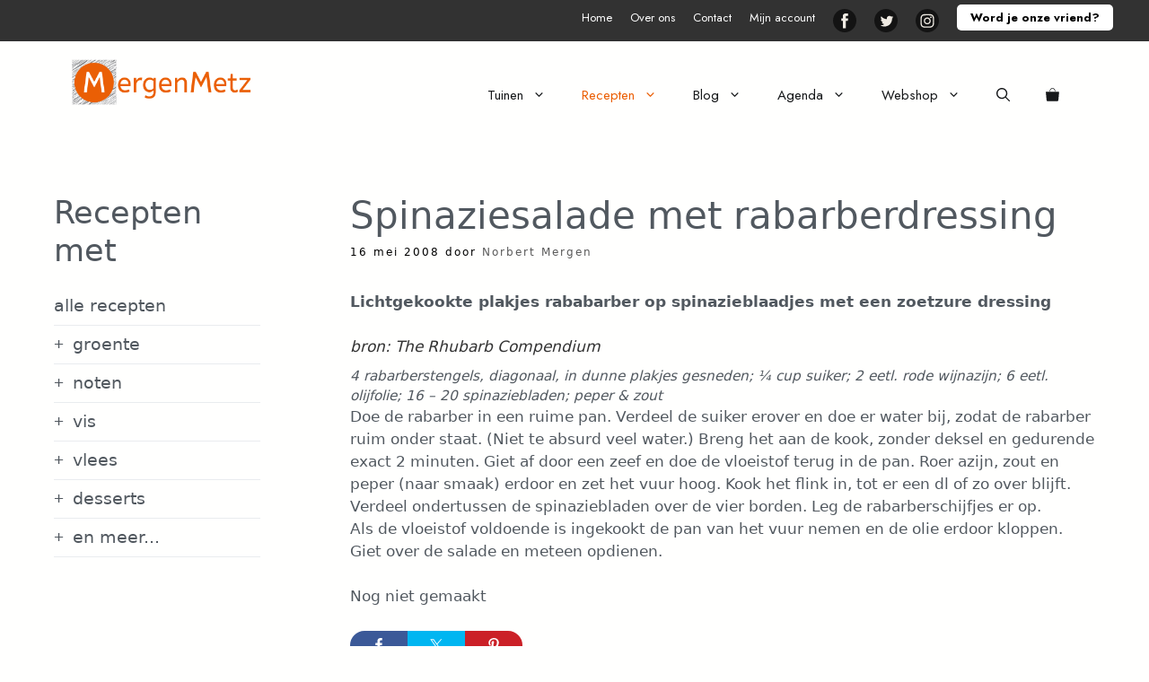

--- FILE ---
content_type: text/html; charset=UTF-8
request_url: https://mergenmetz.nl/recepten/spinaziesalade-met-rabarberdressing-2/
body_size: 40593
content:
<!DOCTYPE html>
<html lang="nl-NL" prefix="og: https://ogp.me/ns#">
<head>
	<meta charset="UTF-8">
	<meta name="viewport" content="width=device-width, initial-scale=1">
<!-- Search Engine Optimization door Rank Math PRO - https://rankmath.com/ -->
<title>Spinaziesalade met rabarberdressing - De Tuinen van MergenMetz</title>
<meta name="description" content="Lichtgekookte plakjes rababarber op spinazieblaadjes met een zoetzure dressing"/>
<meta name="robots" content="follow, index, max-snippet:-1, max-video-preview:-1, max-image-preview:large"/>
<link rel="canonical" href="https://mergenmetz.nl/recepten/spinaziesalade-met-rabarberdressing-2/" />
<meta property="og:locale" content="nl_NL" />
<meta property="og:type" content="article" />
<meta property="og:title" content="Spinaziesalade met rabarberdressing - De Tuinen van MergenMetz" />
<meta property="og:description" content="Lichtgekookte plakjes rababarber op spinazieblaadjes met een zoetzure dressing" />
<meta property="og:url" content="https://mergenmetz.nl/recepten/spinaziesalade-met-rabarberdressing-2/" />
<meta property="og:site_name" content="MergenMetz" />
<meta property="article:publisher" content="https://www.facebook.com/mergenmetz" />
<meta property="article:section" content="Groente" />
<meta property="og:updated_time" content="2018-07-09T13:44:51+01:00" />
<meta property="article:published_time" content="2008-05-16T17:30:00+01:00" />
<meta property="article:modified_time" content="2018-07-09T13:44:51+01:00" />
<meta name="twitter:card" content="summary_large_image" />
<meta name="twitter:title" content="Spinaziesalade met rabarberdressing - De Tuinen van MergenMetz" />
<meta name="twitter:description" content="Lichtgekookte plakjes rababarber op spinazieblaadjes met een zoetzure dressing" />
<meta name="twitter:site" content="@mergenmetz" />
<meta name="twitter:creator" content="@mergenmetz" />
<meta name="twitter:label1" content="Geschreven door" />
<meta name="twitter:data1" content="Norbert Mergen" />
<meta name="twitter:label2" content="Tijd om te lezen" />
<meta name="twitter:data2" content="Minder dan een minuut" />
<script type="application/ld+json" class="rank-math-schema-pro">{"@context":"https://schema.org","@graph":[{"@type":"Organization","@id":"https://mergenmetz.nl/#organization","name":"MergenMetz","url":"https://mergenmetz.nl","sameAs":["https://www.facebook.com/mergenmetz","https://twitter.com/mergenmetz"],"email":"marijke","logo":{"@type":"ImageObject","@id":"https://mergenmetz.nl/#logo","url":"https://mergenmetz.nl/wp-content/uploads/2021/06/logo-mergenmetz-2.png","contentUrl":"https://mergenmetz.nl/wp-content/uploads/2021/06/logo-mergenmetz-2.png","caption":"MergenMetz","inLanguage":"nl-NL","width":"648","height":"164"}},{"@type":"WebSite","@id":"https://mergenmetz.nl/#website","url":"https://mergenmetz.nl","name":"MergenMetz","publisher":{"@id":"https://mergenmetz.nl/#organization"},"inLanguage":"nl-NL"},{"@type":"WebPage","@id":"https://mergenmetz.nl/recepten/spinaziesalade-met-rabarberdressing-2/#webpage","url":"https://mergenmetz.nl/recepten/spinaziesalade-met-rabarberdressing-2/","name":"Spinaziesalade met rabarberdressing - De Tuinen van MergenMetz","datePublished":"2008-05-16T17:30:00+01:00","dateModified":"2018-07-09T13:44:51+01:00","isPartOf":{"@id":"https://mergenmetz.nl/#website"},"inLanguage":"nl-NL"},{"@type":"Person","@id":"https://mergenmetz.nl/recepten/spinaziesalade-met-rabarberdressing-2/#author","name":"Norbert Mergen","image":{"@type":"ImageObject","@id":"https://mergenmetz.nl/wp-content/wphb-cache/gravatar/8a9/8a9f4e0e2e0d26b40904969027ced210x96.jpg","url":"https://mergenmetz.nl/wp-content/wphb-cache/gravatar/8a9/8a9f4e0e2e0d26b40904969027ced210x96.jpg","caption":"Norbert Mergen","inLanguage":"nl-NL"},"worksFor":{"@id":"https://mergenmetz.nl/#organization"}},{"@type":"BlogPosting","headline":"Spinaziesalade met rabarberdressing - De Tuinen van MergenMetz","keywords":"spinazie rabarber","datePublished":"2008-05-16T17:30:00+01:00","dateModified":"2018-07-09T13:44:51+01:00","articleSection":"Groente, Rabarber, Recepten, Sauzen &amp; dressings, Spinazie","author":{"@id":"https://mergenmetz.nl/recepten/spinaziesalade-met-rabarberdressing-2/#author","name":"Norbert Mergen"},"publisher":{"@id":"https://mergenmetz.nl/#organization"},"description":"Lichtgekookte plakjes rababarber op spinazieblaadjes met een zoetzure dressing","name":"Spinaziesalade met rabarberdressing - De Tuinen van MergenMetz","@id":"https://mergenmetz.nl/recepten/spinaziesalade-met-rabarberdressing-2/#richSnippet","isPartOf":{"@id":"https://mergenmetz.nl/recepten/spinaziesalade-met-rabarberdressing-2/#webpage"},"inLanguage":"nl-NL","mainEntityOfPage":{"@id":"https://mergenmetz.nl/recepten/spinaziesalade-met-rabarberdressing-2/#webpage"}}]}</script>
<!-- /Rank Math WordPress SEO plugin -->

<link rel='dns-prefetch' href='//fonts.googleapis.com' />
<link rel='dns-prefetch' href='//fonts.gstatic.com' />
<link rel='dns-prefetch' href='//ajax.googleapis.com' />
<link rel='dns-prefetch' href='//apis.google.com' />
<link rel='dns-prefetch' href='//google-analytics.com' />
<link rel='dns-prefetch' href='//www.google-analytics.com' />
<link rel='dns-prefetch' href='//ssl.google-analytics.com' />
<link rel='dns-prefetch' href='//youtube.com' />
<link rel='dns-prefetch' href='//s.gravatar.com' />
<link href='https://fonts.gstatic.com' crossorigin rel='preconnect' />
<link href='https://fonts.googleapis.com' crossorigin rel='preconnect' />
<link href='http://fonts.googleapis.com' rel='preconnect' />
<link href='//fonts.gstatic.com' crossorigin='' rel='preconnect' />
<link rel="alternate" type="application/rss+xml" title="De Tuinen van MergenMetz &raquo; feed" href="https://mergenmetz.nl/feed/" />
<link rel="alternate" type="application/rss+xml" title="De Tuinen van MergenMetz &raquo; reacties feed" href="https://mergenmetz.nl/comments/feed/" />
<link rel="alternate" type="application/rss+xml" title="De Tuinen van MergenMetz &raquo; Spinaziesalade met rabarberdressing reacties feed" href="https://mergenmetz.nl/recepten/spinaziesalade-met-rabarberdressing-2/feed/" />
<link rel="alternate" title="oEmbed (JSON)" type="application/json+oembed" href="https://mergenmetz.nl/wp-json/oembed/1.0/embed?url=https%3A%2F%2Fmergenmetz.nl%2Frecepten%2Fspinaziesalade-met-rabarberdressing-2%2F" />
<link rel="alternate" title="oEmbed (XML)" type="text/xml+oembed" href="https://mergenmetz.nl/wp-json/oembed/1.0/embed?url=https%3A%2F%2Fmergenmetz.nl%2Frecepten%2Fspinaziesalade-met-rabarberdressing-2%2F&#038;format=xml" />
<script type="wphb-delay-type">(()=>{"use strict";const e=[400,500,600,700,800,900],t=e=>`wprm-min-${e}`,n=e=>`wprm-max-${e}`,s=new Set,o="ResizeObserver"in window,r=o?new ResizeObserver((e=>{for(const t of e)c(t.target)})):null,i=.5/(window.devicePixelRatio||1);function c(s){const o=s.getBoundingClientRect().width||0;for(let r=0;r<e.length;r++){const c=e[r],a=o<=c+i;o>c+i?s.classList.add(t(c)):s.classList.remove(t(c)),a?s.classList.add(n(c)):s.classList.remove(n(c))}}function a(e){s.has(e)||(s.add(e),r&&r.observe(e),c(e))}!function(e=document){e.querySelectorAll(".wprm-recipe").forEach(a)}();if(new MutationObserver((e=>{for(const t of e)for(const e of t.addedNodes)e instanceof Element&&(e.matches?.(".wprm-recipe")&&a(e),e.querySelectorAll?.(".wprm-recipe").forEach(a))})).observe(document.documentElement,{childList:!0,subtree:!0}),!o){let e=0;addEventListener("resize",(()=>{e&&cancelAnimationFrame(e),e=requestAnimationFrame((()=>s.forEach(c)))}),{passive:!0})}})();</script><link rel='stylesheet' id='generatepress-dynamic-css' href='https://mergenmetz.nl/wp-content/uploads/generatepress/style.min.css' media='all' />
<style id='wp-img-auto-sizes-contain-inline-css'>
img:is([sizes=auto i],[sizes^="auto," i]){contain-intrinsic-size:3000px 1500px}
/*# sourceURL=wp-img-auto-sizes-contain-inline-css */
</style>
<link rel='stylesheet' id='generatepress-fonts-css' href='https://mergenmetz.nl/wp-content/uploads/hummingbird-assets/e7b4a21e30589aaa0a9df791d99b27e3.css' media='all' />
<link rel='stylesheet' id='menu-icons-extra-css' href='https://mergenmetz.nl/wp-content/plugins/menu-icons/css/extra.min.css' media='all' />
<link rel='stylesheet' id='shared-counts-css' href='https://mergenmetz.nl/wp-content/plugins/shared-counts/assets/css/shared-counts.min.css' media='all' />
<link rel='stylesheet' id='wp-block-library-css' href='https://mergenmetz.nl/wp-includes/css/dist/block-library/style.min.css' media='all' />
<style id='wp-block-heading-inline-css'>
h1:where(.wp-block-heading).has-background,h2:where(.wp-block-heading).has-background,h3:where(.wp-block-heading).has-background,h4:where(.wp-block-heading).has-background,h5:where(.wp-block-heading).has-background,h6:where(.wp-block-heading).has-background{padding:1.25em 2.375em}h1.has-text-align-left[style*=writing-mode]:where([style*=vertical-lr]),h1.has-text-align-right[style*=writing-mode]:where([style*=vertical-rl]),h2.has-text-align-left[style*=writing-mode]:where([style*=vertical-lr]),h2.has-text-align-right[style*=writing-mode]:where([style*=vertical-rl]),h3.has-text-align-left[style*=writing-mode]:where([style*=vertical-lr]),h3.has-text-align-right[style*=writing-mode]:where([style*=vertical-rl]),h4.has-text-align-left[style*=writing-mode]:where([style*=vertical-lr]),h4.has-text-align-right[style*=writing-mode]:where([style*=vertical-rl]),h5.has-text-align-left[style*=writing-mode]:where([style*=vertical-lr]),h5.has-text-align-right[style*=writing-mode]:where([style*=vertical-rl]),h6.has-text-align-left[style*=writing-mode]:where([style*=vertical-lr]),h6.has-text-align-right[style*=writing-mode]:where([style*=vertical-rl]){rotate:180deg}
/*# sourceURL=https://mergenmetz.nl/wp-includes/blocks/heading/style.min.css */
</style>
<style id='wp-block-buttons-inline-css'>
.wp-block-buttons{box-sizing:border-box}.wp-block-buttons.is-vertical{flex-direction:column}.wp-block-buttons.is-vertical>.wp-block-button:last-child{margin-bottom:0}.wp-block-buttons>.wp-block-button{display:inline-block;margin:0}.wp-block-buttons.is-content-justification-left{justify-content:flex-start}.wp-block-buttons.is-content-justification-left.is-vertical{align-items:flex-start}.wp-block-buttons.is-content-justification-center{justify-content:center}.wp-block-buttons.is-content-justification-center.is-vertical{align-items:center}.wp-block-buttons.is-content-justification-right{justify-content:flex-end}.wp-block-buttons.is-content-justification-right.is-vertical{align-items:flex-end}.wp-block-buttons.is-content-justification-space-between{justify-content:space-between}.wp-block-buttons.aligncenter{text-align:center}.wp-block-buttons:not(.is-content-justification-space-between,.is-content-justification-right,.is-content-justification-left,.is-content-justification-center) .wp-block-button.aligncenter{margin-left:auto;margin-right:auto;width:100%}.wp-block-buttons[style*=text-decoration] .wp-block-button,.wp-block-buttons[style*=text-decoration] .wp-block-button__link{text-decoration:inherit}.wp-block-buttons.has-custom-font-size .wp-block-button__link{font-size:inherit}.wp-block-buttons .wp-block-button__link{width:100%}.wp-block-button.aligncenter{text-align:center}
/*# sourceURL=https://mergenmetz.nl/wp-includes/blocks/buttons/style.min.css */
</style>
<style id='wp-block-search-inline-css'>
.wp-block-search__button{margin-left:10px;word-break:normal}.wp-block-search__button.has-icon{line-height:0}.wp-block-search__button svg{height:1.25em;min-height:24px;min-width:24px;width:1.25em;fill:currentColor;vertical-align:text-bottom}:where(.wp-block-search__button){border:1px solid #ccc;padding:6px 10px}.wp-block-search__inside-wrapper{display:flex;flex:auto;flex-wrap:nowrap;max-width:100%}.wp-block-search__label{width:100%}.wp-block-search.wp-block-search__button-only .wp-block-search__button{box-sizing:border-box;display:flex;flex-shrink:0;justify-content:center;margin-left:0;max-width:100%}.wp-block-search.wp-block-search__button-only .wp-block-search__inside-wrapper{min-width:0!important;transition-property:width}.wp-block-search.wp-block-search__button-only .wp-block-search__input{flex-basis:100%;transition-duration:.3s}.wp-block-search.wp-block-search__button-only.wp-block-search__searchfield-hidden,.wp-block-search.wp-block-search__button-only.wp-block-search__searchfield-hidden .wp-block-search__inside-wrapper{overflow:hidden}.wp-block-search.wp-block-search__button-only.wp-block-search__searchfield-hidden .wp-block-search__input{border-left-width:0!important;border-right-width:0!important;flex-basis:0;flex-grow:0;margin:0;min-width:0!important;padding-left:0!important;padding-right:0!important;width:0!important}:where(.wp-block-search__input){appearance:none;border:1px solid #949494;flex-grow:1;font-family:inherit;font-size:inherit;font-style:inherit;font-weight:inherit;letter-spacing:inherit;line-height:inherit;margin-left:0;margin-right:0;min-width:3rem;padding:8px;text-decoration:unset!important;text-transform:inherit}:where(.wp-block-search__button-inside .wp-block-search__inside-wrapper){background-color:#fff;border:1px solid #949494;box-sizing:border-box;padding:4px}:where(.wp-block-search__button-inside .wp-block-search__inside-wrapper) .wp-block-search__input{border:none;border-radius:0;padding:0 4px}:where(.wp-block-search__button-inside .wp-block-search__inside-wrapper) .wp-block-search__input:focus{outline:none}:where(.wp-block-search__button-inside .wp-block-search__inside-wrapper) :where(.wp-block-search__button){padding:4px 8px}.wp-block-search.aligncenter .wp-block-search__inside-wrapper{margin:auto}.wp-block[data-align=right] .wp-block-search.wp-block-search__button-only .wp-block-search__inside-wrapper{float:right}
/*# sourceURL=https://mergenmetz.nl/wp-includes/blocks/search/style.min.css */
</style>
<style id='wp-block-paragraph-inline-css'>
.is-small-text{font-size:.875em}.is-regular-text{font-size:1em}.is-large-text{font-size:2.25em}.is-larger-text{font-size:3em}.has-drop-cap:not(:focus):first-letter{float:left;font-size:8.4em;font-style:normal;font-weight:100;line-height:.68;margin:.05em .1em 0 0;text-transform:uppercase}body.rtl .has-drop-cap:not(:focus):first-letter{float:none;margin-left:.1em}p.has-drop-cap.has-background{overflow:hidden}:root :where(p.has-background){padding:1.25em 2.375em}:where(p.has-text-color:not(.has-link-color)) a{color:inherit}p.has-text-align-left[style*="writing-mode:vertical-lr"],p.has-text-align-right[style*="writing-mode:vertical-rl"]{rotate:180deg}
/*# sourceURL=https://mergenmetz.nl/wp-includes/blocks/paragraph/style.min.css */
</style>
<link rel='stylesheet' id='wc-blocks-style-css' href='https://mergenmetz.nl/wp-content/uploads/hummingbird-assets/78f456923683f8acfd516fea1a9d4dd7.css' media='all' />
<style id='global-styles-inline-css'>
:root{--wp--preset--aspect-ratio--square: 1;--wp--preset--aspect-ratio--4-3: 4/3;--wp--preset--aspect-ratio--3-4: 3/4;--wp--preset--aspect-ratio--3-2: 3/2;--wp--preset--aspect-ratio--2-3: 2/3;--wp--preset--aspect-ratio--16-9: 16/9;--wp--preset--aspect-ratio--9-16: 9/16;--wp--preset--color--black: #000000;--wp--preset--color--cyan-bluish-gray: #abb8c3;--wp--preset--color--white: #ffffff;--wp--preset--color--pale-pink: #f78da7;--wp--preset--color--vivid-red: #cf2e2e;--wp--preset--color--luminous-vivid-orange: #ff6900;--wp--preset--color--luminous-vivid-amber: #fcb900;--wp--preset--color--light-green-cyan: #7bdcb5;--wp--preset--color--vivid-green-cyan: #00d084;--wp--preset--color--pale-cyan-blue: #8ed1fc;--wp--preset--color--vivid-cyan-blue: #0693e3;--wp--preset--color--vivid-purple: #9b51e0;--wp--preset--color--contrast: var(--contrast);--wp--preset--color--contrast-2: var(--contrast-2);--wp--preset--color--contrast-3: var(--contrast-3);--wp--preset--color--base: var(--base);--wp--preset--color--base-2: var(--base-2);--wp--preset--color--base-3: var(--base-3);--wp--preset--color--accent: var(--accent);--wp--preset--gradient--vivid-cyan-blue-to-vivid-purple: linear-gradient(135deg,rgb(6,147,227) 0%,rgb(155,81,224) 100%);--wp--preset--gradient--light-green-cyan-to-vivid-green-cyan: linear-gradient(135deg,rgb(122,220,180) 0%,rgb(0,208,130) 100%);--wp--preset--gradient--luminous-vivid-amber-to-luminous-vivid-orange: linear-gradient(135deg,rgb(252,185,0) 0%,rgb(255,105,0) 100%);--wp--preset--gradient--luminous-vivid-orange-to-vivid-red: linear-gradient(135deg,rgb(255,105,0) 0%,rgb(207,46,46) 100%);--wp--preset--gradient--very-light-gray-to-cyan-bluish-gray: linear-gradient(135deg,rgb(238,238,238) 0%,rgb(169,184,195) 100%);--wp--preset--gradient--cool-to-warm-spectrum: linear-gradient(135deg,rgb(74,234,220) 0%,rgb(151,120,209) 20%,rgb(207,42,186) 40%,rgb(238,44,130) 60%,rgb(251,105,98) 80%,rgb(254,248,76) 100%);--wp--preset--gradient--blush-light-purple: linear-gradient(135deg,rgb(255,206,236) 0%,rgb(152,150,240) 100%);--wp--preset--gradient--blush-bordeaux: linear-gradient(135deg,rgb(254,205,165) 0%,rgb(254,45,45) 50%,rgb(107,0,62) 100%);--wp--preset--gradient--luminous-dusk: linear-gradient(135deg,rgb(255,203,112) 0%,rgb(199,81,192) 50%,rgb(65,88,208) 100%);--wp--preset--gradient--pale-ocean: linear-gradient(135deg,rgb(255,245,203) 0%,rgb(182,227,212) 50%,rgb(51,167,181) 100%);--wp--preset--gradient--electric-grass: linear-gradient(135deg,rgb(202,248,128) 0%,rgb(113,206,126) 100%);--wp--preset--gradient--midnight: linear-gradient(135deg,rgb(2,3,129) 0%,rgb(40,116,252) 100%);--wp--preset--font-size--small: 13px;--wp--preset--font-size--medium: 20px;--wp--preset--font-size--large: 36px;--wp--preset--font-size--x-large: 42px;--wp--preset--spacing--20: 0.44rem;--wp--preset--spacing--30: 0.67rem;--wp--preset--spacing--40: 1rem;--wp--preset--spacing--50: 1.5rem;--wp--preset--spacing--60: 2.25rem;--wp--preset--spacing--70: 3.38rem;--wp--preset--spacing--80: 5.06rem;--wp--preset--shadow--natural: 6px 6px 9px rgba(0, 0, 0, 0.2);--wp--preset--shadow--deep: 12px 12px 50px rgba(0, 0, 0, 0.4);--wp--preset--shadow--sharp: 6px 6px 0px rgba(0, 0, 0, 0.2);--wp--preset--shadow--outlined: 6px 6px 0px -3px rgb(255, 255, 255), 6px 6px rgb(0, 0, 0);--wp--preset--shadow--crisp: 6px 6px 0px rgb(0, 0, 0);}:where(.is-layout-flex){gap: 0.5em;}:where(.is-layout-grid){gap: 0.5em;}body .is-layout-flex{display: flex;}.is-layout-flex{flex-wrap: wrap;align-items: center;}.is-layout-flex > :is(*, div){margin: 0;}body .is-layout-grid{display: grid;}.is-layout-grid > :is(*, div){margin: 0;}:where(.wp-block-columns.is-layout-flex){gap: 2em;}:where(.wp-block-columns.is-layout-grid){gap: 2em;}:where(.wp-block-post-template.is-layout-flex){gap: 1.25em;}:where(.wp-block-post-template.is-layout-grid){gap: 1.25em;}.has-black-color{color: var(--wp--preset--color--black) !important;}.has-cyan-bluish-gray-color{color: var(--wp--preset--color--cyan-bluish-gray) !important;}.has-white-color{color: var(--wp--preset--color--white) !important;}.has-pale-pink-color{color: var(--wp--preset--color--pale-pink) !important;}.has-vivid-red-color{color: var(--wp--preset--color--vivid-red) !important;}.has-luminous-vivid-orange-color{color: var(--wp--preset--color--luminous-vivid-orange) !important;}.has-luminous-vivid-amber-color{color: var(--wp--preset--color--luminous-vivid-amber) !important;}.has-light-green-cyan-color{color: var(--wp--preset--color--light-green-cyan) !important;}.has-vivid-green-cyan-color{color: var(--wp--preset--color--vivid-green-cyan) !important;}.has-pale-cyan-blue-color{color: var(--wp--preset--color--pale-cyan-blue) !important;}.has-vivid-cyan-blue-color{color: var(--wp--preset--color--vivid-cyan-blue) !important;}.has-vivid-purple-color{color: var(--wp--preset--color--vivid-purple) !important;}.has-black-background-color{background-color: var(--wp--preset--color--black) !important;}.has-cyan-bluish-gray-background-color{background-color: var(--wp--preset--color--cyan-bluish-gray) !important;}.has-white-background-color{background-color: var(--wp--preset--color--white) !important;}.has-pale-pink-background-color{background-color: var(--wp--preset--color--pale-pink) !important;}.has-vivid-red-background-color{background-color: var(--wp--preset--color--vivid-red) !important;}.has-luminous-vivid-orange-background-color{background-color: var(--wp--preset--color--luminous-vivid-orange) !important;}.has-luminous-vivid-amber-background-color{background-color: var(--wp--preset--color--luminous-vivid-amber) !important;}.has-light-green-cyan-background-color{background-color: var(--wp--preset--color--light-green-cyan) !important;}.has-vivid-green-cyan-background-color{background-color: var(--wp--preset--color--vivid-green-cyan) !important;}.has-pale-cyan-blue-background-color{background-color: var(--wp--preset--color--pale-cyan-blue) !important;}.has-vivid-cyan-blue-background-color{background-color: var(--wp--preset--color--vivid-cyan-blue) !important;}.has-vivid-purple-background-color{background-color: var(--wp--preset--color--vivid-purple) !important;}.has-black-border-color{border-color: var(--wp--preset--color--black) !important;}.has-cyan-bluish-gray-border-color{border-color: var(--wp--preset--color--cyan-bluish-gray) !important;}.has-white-border-color{border-color: var(--wp--preset--color--white) !important;}.has-pale-pink-border-color{border-color: var(--wp--preset--color--pale-pink) !important;}.has-vivid-red-border-color{border-color: var(--wp--preset--color--vivid-red) !important;}.has-luminous-vivid-orange-border-color{border-color: var(--wp--preset--color--luminous-vivid-orange) !important;}.has-luminous-vivid-amber-border-color{border-color: var(--wp--preset--color--luminous-vivid-amber) !important;}.has-light-green-cyan-border-color{border-color: var(--wp--preset--color--light-green-cyan) !important;}.has-vivid-green-cyan-border-color{border-color: var(--wp--preset--color--vivid-green-cyan) !important;}.has-pale-cyan-blue-border-color{border-color: var(--wp--preset--color--pale-cyan-blue) !important;}.has-vivid-cyan-blue-border-color{border-color: var(--wp--preset--color--vivid-cyan-blue) !important;}.has-vivid-purple-border-color{border-color: var(--wp--preset--color--vivid-purple) !important;}.has-vivid-cyan-blue-to-vivid-purple-gradient-background{background: var(--wp--preset--gradient--vivid-cyan-blue-to-vivid-purple) !important;}.has-light-green-cyan-to-vivid-green-cyan-gradient-background{background: var(--wp--preset--gradient--light-green-cyan-to-vivid-green-cyan) !important;}.has-luminous-vivid-amber-to-luminous-vivid-orange-gradient-background{background: var(--wp--preset--gradient--luminous-vivid-amber-to-luminous-vivid-orange) !important;}.has-luminous-vivid-orange-to-vivid-red-gradient-background{background: var(--wp--preset--gradient--luminous-vivid-orange-to-vivid-red) !important;}.has-very-light-gray-to-cyan-bluish-gray-gradient-background{background: var(--wp--preset--gradient--very-light-gray-to-cyan-bluish-gray) !important;}.has-cool-to-warm-spectrum-gradient-background{background: var(--wp--preset--gradient--cool-to-warm-spectrum) !important;}.has-blush-light-purple-gradient-background{background: var(--wp--preset--gradient--blush-light-purple) !important;}.has-blush-bordeaux-gradient-background{background: var(--wp--preset--gradient--blush-bordeaux) !important;}.has-luminous-dusk-gradient-background{background: var(--wp--preset--gradient--luminous-dusk) !important;}.has-pale-ocean-gradient-background{background: var(--wp--preset--gradient--pale-ocean) !important;}.has-electric-grass-gradient-background{background: var(--wp--preset--gradient--electric-grass) !important;}.has-midnight-gradient-background{background: var(--wp--preset--gradient--midnight) !important;}.has-small-font-size{font-size: var(--wp--preset--font-size--small) !important;}.has-medium-font-size{font-size: var(--wp--preset--font-size--medium) !important;}.has-large-font-size{font-size: var(--wp--preset--font-size--large) !important;}.has-x-large-font-size{font-size: var(--wp--preset--font-size--x-large) !important;}
/*# sourceURL=global-styles-inline-css */
</style>

<style id='classic-theme-styles-inline-css'>
/*! This file is auto-generated */
.wp-block-button__link{color:#fff;background-color:#32373c;border-radius:9999px;box-shadow:none;text-decoration:none;padding:calc(.667em + 2px) calc(1.333em + 2px);font-size:1.125em}.wp-block-file__button{background:#32373c;color:#fff;text-decoration:none}
/*# sourceURL=/wp-includes/css/classic-themes.min.css */
</style>
<link rel='stylesheet' id='wprm-public-css' href='https://mergenmetz.nl/wp-content/uploads/hummingbird-assets/87e23e808e4605d6c0cd9d2c56b94e5f.css' media='all' />
<link rel='stylesheet' id='events-manager-css' href='https://mergenmetz.nl/wp-content/plugins/events-manager/includes/css/events-manager.min.css' media='all' />
<style id='events-manager-inline-css'>
body .em { --font-family : inherit; --font-weight : inherit; --font-size : 1em; --line-height : inherit; }
/*# sourceURL=events-manager-inline-css */
</style>
<link rel='stylesheet' id='woocommerce-layout-css' href='https://mergenmetz.nl/wp-content/uploads/hummingbird-assets/c17c74a2746a86fd0b4ee0a761771c50.css' media='all' />
<link rel='stylesheet' id='woocommerce-smallscreen-css' href='https://mergenmetz.nl/wp-content/uploads/hummingbird-assets/42c0096fa875306032ce11f784e26275.css' media='only screen and (max-width: 768px)' />
<link rel='stylesheet' id='woocommerce-general-css' href='https://mergenmetz.nl/wp-content/uploads/hummingbird-assets/236f2b9f52a20efa02f1a3995fe2cb5b.css' media='all' />
<style id='woocommerce-inline-inline-css'>
.woocommerce form .form-row .required { visibility: visible; }
/*# sourceURL=woocommerce-inline-inline-css */
</style>
<link rel='stylesheet' id='wprm-template-css' href='https://mergenmetz.nl/wp-content/plugins/wp-recipe-maker/templates/recipe/legacy/tastefully-simple/tastefully-simple.min.css' media='all' />
<link rel='stylesheet' id='cmplz-general-css' href='https://mergenmetz.nl/wp-content/plugins/complianz-gdpr/assets/css/cookieblocker.min.css' media='all' />
<link rel='stylesheet' id='generate-style-css' href='https://mergenmetz.nl/wp-content/themes/generatepress/assets/css/all.min.css' media='all' />
<style id='generate-style-inline-css'>
@media (max-width: 768px){.main-navigation .menu-toggle,.main-navigation .mobile-bar-items,.sidebar-nav-mobile:not(#sticky-placeholder){display:block;}.main-navigation ul,.gen-sidebar-nav{display:none;}[class*="nav-float-"] .site-header .inside-header > *{float:none;clear:both;}}
.dynamic-author-image-rounded{border-radius:100%;}.dynamic-featured-image, .dynamic-author-image{vertical-align:middle;}.one-container.blog .dynamic-content-template:not(:last-child), .one-container.archive .dynamic-content-template:not(:last-child){padding-bottom:0px;}.dynamic-entry-excerpt > p:last-child{margin-bottom:0px;}
/*# sourceURL=generate-style-inline-css */
</style>
<link rel="preload" as="style" href="https://fonts.googleapis.com/css?family=Jost%3A100%2C200%2C300%2Cregular%2C500%2C600%2C700%2C800%2C900%2C100italic%2C200italic%2C300italic%2Citalic%2C500italic%2C600italic%2C700italic%2C800italic%2C900italic&#038;display=auto&#038;ver=3.6.1" /><link rel='stylesheet' id='generate-google-fonts-css' href='https://fonts.googleapis.com/css?family=Jost%3A100%2C200%2C300%2Cregular%2C500%2C600%2C700%2C800%2C900%2C100italic%2C200italic%2C300italic%2Citalic%2C500italic%2C600italic%2C700italic%2C800italic%2C900italic&#038;display=auto&#038;ver=3.6.1' media='print' onload='this.media=&#34;all&#34;' />
<link rel='stylesheet' id='fancybox-css' href='https://mergenmetz.nl/wp-content/plugins/easy-fancybox/fancybox/1.5.4/jquery.fancybox.min.css' media='screen' />
<style id='fancybox-inline-css'>
#fancybox-content{border-color:#fff;}
/*# sourceURL=fancybox-inline-css */
</style>
<link rel='stylesheet' id='generate-offside-css' href='https://mergenmetz.nl/wp-content/plugins/gp-premium/menu-plus/functions/css/offside.min.css' media='all' />
<style id='generate-offside-inline-css'>
:root{--gp-slideout-width:265px;}.slideout-navigation, .slideout-navigation a{color:#16181a;}.slideout-navigation button.slideout-exit{color:#16181a;padding-left:20px;padding-right:20px;}.slide-opened nav.toggled .menu-toggle:before{display:none;}@media (max-width: 768px){.menu-bar-item.slideout-toggle{display:none;}}
/*# sourceURL=generate-offside-inline-css */
</style>
<link rel='stylesheet' id='generate-navigation-branding-css' href='https://mergenmetz.nl/wp-content/plugins/gp-premium/menu-plus/functions/css/navigation-branding.min.css' media='all' />
<style id='generate-navigation-branding-inline-css'>
@media (max-width: 768px){.site-header, #site-navigation, #sticky-navigation{display:none !important;opacity:0.0;}#mobile-header{display:block !important;width:100% !important;}#mobile-header .main-nav > ul{display:none;}#mobile-header.toggled .main-nav > ul, #mobile-header .menu-toggle, #mobile-header .mobile-bar-items{display:block;}#mobile-header .main-nav{-ms-flex:0 0 100%;flex:0 0 100%;-webkit-box-ordinal-group:5;-ms-flex-order:4;order:4;}}.main-navigation .sticky-navigation-logo, .main-navigation.navigation-stick .site-logo:not(.mobile-header-logo){display:none;}.main-navigation.navigation-stick .sticky-navigation-logo{display:block;}.navigation-branding img, .site-logo.mobile-header-logo img{height:40px;width:auto;}.navigation-branding .main-title{line-height:40px;}@media (max-width: 1210px){#site-navigation .navigation-branding, #sticky-navigation .navigation-branding{margin-left:10px;}}@media (max-width: 768px){.main-navigation:not(.slideout-navigation) .main-nav{-ms-flex:0 0 100%;flex:0 0 100%;}.main-navigation:not(.slideout-navigation) .inside-navigation{-ms-flex-wrap:wrap;flex-wrap:wrap;display:-webkit-box;display:-ms-flexbox;display:flex;}.nav-aligned-center .navigation-branding, .nav-aligned-left .navigation-branding{margin-right:auto;}.nav-aligned-center  .main-navigation.has-branding:not(.slideout-navigation) .inside-navigation .main-nav,.nav-aligned-center  .main-navigation.has-sticky-branding.navigation-stick .inside-navigation .main-nav,.nav-aligned-left  .main-navigation.has-branding:not(.slideout-navigation) .inside-navigation .main-nav,.nav-aligned-left  .main-navigation.has-sticky-branding.navigation-stick .inside-navigation .main-nav{margin-right:0px;}}
/*# sourceURL=generate-navigation-branding-inline-css */
</style>
<link rel='stylesheet' id='generate-woocommerce-css' href='https://mergenmetz.nl/wp-content/plugins/gp-premium/woocommerce/functions/css/woocommerce.min.css' media='all' />
<style id='generate-woocommerce-inline-css'>
.woocommerce #respond input#submit, .woocommerce a.button, .woocommerce button.button, .woocommerce input.button, .wc-block-components-button{color:#ffffff;background-color:#eb5f05;text-decoration:none;}.woocommerce #respond input#submit:hover, .woocommerce a.button:hover, .woocommerce button.button:hover, .woocommerce input.button:hover, .wc-block-components-button:hover{color:#ffffff;background-color:#333333;}.woocommerce #respond input#submit.alt, .woocommerce a.button.alt, .woocommerce button.button.alt, .woocommerce input.button.alt, .woocommerce #respond input#submit.alt.disabled, .woocommerce #respond input#submit.alt.disabled:hover, .woocommerce #respond input#submit.alt:disabled, .woocommerce #respond input#submit.alt:disabled:hover, .woocommerce #respond input#submit.alt:disabled[disabled], .woocommerce #respond input#submit.alt:disabled[disabled]:hover, .woocommerce a.button.alt.disabled, .woocommerce a.button.alt.disabled:hover, .woocommerce a.button.alt:disabled, .woocommerce a.button.alt:disabled:hover, .woocommerce a.button.alt:disabled[disabled], .woocommerce a.button.alt:disabled[disabled]:hover, .woocommerce button.button.alt.disabled, .woocommerce button.button.alt.disabled:hover, .woocommerce button.button.alt:disabled, .woocommerce button.button.alt:disabled:hover, .woocommerce button.button.alt:disabled[disabled], .woocommerce button.button.alt:disabled[disabled]:hover, .woocommerce input.button.alt.disabled, .woocommerce input.button.alt.disabled:hover, .woocommerce input.button.alt:disabled, .woocommerce input.button.alt:disabled:hover, .woocommerce input.button.alt:disabled[disabled], .woocommerce input.button.alt:disabled[disabled]:hover{color:#232f3e;background-color:#ffffff;}.woocommerce #respond input#submit.alt:hover, .woocommerce a.button.alt:hover, .woocommerce button.button.alt:hover, .woocommerce input.button.alt:hover{color:#232f3e;background-color:#ffffff;}button.wc-block-components-panel__button{font-size:inherit;}.woocommerce .star-rating span:before, .woocommerce p.stars:hover a::before{color:#eb5f05;}.woocommerce span.onsale{background-color:#eb5f05;color:#ffffff;}.woocommerce ul.products li.product .price, .woocommerce div.product p.price{color:#222222;}.woocommerce div.product .woocommerce-tabs ul.tabs li a{color:#111111;}.woocommerce div.product .woocommerce-tabs ul.tabs li a:hover, .woocommerce div.product .woocommerce-tabs ul.tabs li.active a{color:#eb5f05;}.woocommerce-message{background-color:rgba(11,148,68,0.11);color:#000000;}div.woocommerce-message a.button, div.woocommerce-message a.button:focus, div.woocommerce-message a.button:hover, div.woocommerce-message a, div.woocommerce-message a:focus, div.woocommerce-message a:hover{color:#000000;}.woocommerce-info{background-color:rgba(30,115,190,0.08);color:#000000;}div.woocommerce-info a.button, div.woocommerce-info a.button:focus, div.woocommerce-info a.button:hover, div.woocommerce-info a, div.woocommerce-info a:focus, div.woocommerce-info a:hover{color:#000000;}.woocommerce-error{background-color:rgba(232,98,109,0.12);color:#000000;}div.woocommerce-error a.button, div.woocommerce-error a.button:focus, div.woocommerce-error a.button:hover, div.woocommerce-error a, div.woocommerce-error a:focus, div.woocommerce-error a:hover{color:#000000;}.woocommerce-product-details__short-description{color:#51585f;}#wc-mini-cart{background-color:#fafafa;color:#282828;}#wc-mini-cart a:not(.button), #wc-mini-cart a.remove{color:#282828;}#wc-mini-cart .button{color:#ffffff;}#wc-mini-cart .button:hover, #wc-mini-cart .button:focus, #wc-mini-cart .button:active{color:#ffffff;}.woocommerce #content div.product div.images, .woocommerce div.product div.images, .woocommerce-page #content div.product div.images, .woocommerce-page div.product div.images{width:50%;}.add-to-cart-panel{background-color:#ffffff;color:#000000;}.add-to-cart-panel a:not(.button){color:#000000;}#wc-sticky-cart-panel .button{color:#eb5f05;}#wc-sticky-cart-panel .button:hover, #wc-sticky-cart-panel .button:focus, #wc-sticky-cart-panel .button:active{color:#333333;}.woocommerce .widget_price_filter .price_slider_wrapper .ui-widget-content{background-color:#dddddd;}.woocommerce .widget_price_filter .ui-slider .ui-slider-range, .woocommerce .widget_price_filter .ui-slider .ui-slider-handle{background-color:#666666;}.cart-contents > span.number-of-items{background-color:rgba(0,0,0,0.05);}.cart-contents .amount{display:none;}.cart-contents > span.number-of-items{display:inline-block;}.woocommerce-MyAccount-navigation li.is-active a:after, a.button.wc-forward:after{display:none;}#payment .payment_methods>.wc_payment_method>label:before{font-family:WooCommerce;content:"\e039";}#payment .payment_methods li.wc_payment_method>input[type=radio]:first-child:checked+label:before{content:"\e03c";}.woocommerce-ordering:after{font-family:WooCommerce;content:"\e00f";}.wc-columns-container .products, .woocommerce .related ul.products, .woocommerce .up-sells ul.products{grid-gap:50px;}@media (max-width: 1024px){.woocommerce .wc-columns-container.wc-tablet-columns-2 .products{-ms-grid-columns:(1fr)[2];grid-template-columns:repeat(2, 1fr);}.wc-related-upsell-tablet-columns-2 .related ul.products, .wc-related-upsell-tablet-columns-2 .up-sells ul.products{-ms-grid-columns:(1fr)[2];grid-template-columns:repeat(2, 1fr);}}@media (max-width:768px){.add-to-cart-panel .continue-shopping{background-color:#ffffff;}.woocommerce #content div.product div.images,.woocommerce div.product div.images,.woocommerce-page #content div.product div.images,.woocommerce-page div.product div.images{width:100%;}}@media (max-width: 768px){.mobile-bar-items + .menu-toggle{text-align:left;}nav.toggled .main-nav li.wc-menu-item{display:none !important;}body.nav-search-enabled .wc-menu-cart-activated:not(#mobile-header) .mobile-bar-items{float:right;position:relative;}.nav-search-enabled .wc-menu-cart-activated:not(#mobile-header) .menu-toggle{float:left;width:auto;}.mobile-bar-items.wc-mobile-cart-items{z-index:1;}}
/*# sourceURL=generate-woocommerce-inline-css */
</style>
<link rel='stylesheet' id='generate-woocommerce-mobile-css' href='https://mergenmetz.nl/wp-content/plugins/gp-premium/woocommerce/functions/css/woocommerce-mobile.min.css' media='(max-width:768px)' />
<link rel='stylesheet' id='sib-front-css-css' href='https://mergenmetz.nl/wp-content/uploads/hummingbird-assets/67ad9562d64fe84e1d75c2f333e43dac.css' media='all' />
<script type="wphb-delay-type" src="https://mergenmetz.nl/wp-includes/js/jquery/jquery.min.js" id="jquery-core-js"></script>
<script type="wphb-delay-type" src="https://mergenmetz.nl/wp-includes/js/jquery/jquery-migrate.min.js" id="jquery-migrate-js"></script>
<script type="wphb-delay-type" src="https://mergenmetz.nl/wp-includes/js/jquery/ui/core.min.js" id="jquery-ui-core-js"></script>
<script type="wphb-delay-type" src="https://mergenmetz.nl/wp-includes/js/jquery/ui/mouse.min.js" id="jquery-ui-mouse-js"></script>
<script type="wphb-delay-type" src="https://mergenmetz.nl/wp-includes/js/jquery/ui/sortable.min.js" id="jquery-ui-sortable-js"></script>
<script type="wphb-delay-type" src="https://mergenmetz.nl/wp-includes/js/jquery/ui/datepicker.min.js" id="jquery-ui-datepicker-js"></script>
<script type="wphb-delay-type" id="jquery-ui-datepicker-js-after">
jQuery(function(jQuery){jQuery.datepicker.setDefaults({"closeText":"Sluiten","currentText":"Vandaag","monthNames":["januari","februari","maart","april","mei","juni","juli","augustus","september","oktober","november","december"],"monthNamesShort":["jan","feb","mrt","apr","mei","jun","jul","aug","sep","okt","nov","dec"],"nextText":"Volgende","prevText":"Vorige","dayNames":["zondag","maandag","dinsdag","woensdag","donderdag","vrijdag","zaterdag"],"dayNamesShort":["zo","ma","di","wo","do","vr","za"],"dayNamesMin":["Z","M","D","W","D","V","Z"],"dateFormat":"d MM yy","firstDay":1,"isRTL":false});});
//# sourceURL=jquery-ui-datepicker-js-after
</script>
<script type="wphb-delay-type" src="https://mergenmetz.nl/wp-includes/js/jquery/ui/resizable.min.js" id="jquery-ui-resizable-js"></script>
<script type="wphb-delay-type" src="https://mergenmetz.nl/wp-includes/js/jquery/ui/draggable.min.js" id="jquery-ui-draggable-js"></script>
<script type="wphb-delay-type" src="https://mergenmetz.nl/wp-includes/js/jquery/ui/controlgroup.min.js" id="jquery-ui-controlgroup-js"></script>
<script type="wphb-delay-type" src="https://mergenmetz.nl/wp-includes/js/jquery/ui/checkboxradio.min.js" id="jquery-ui-checkboxradio-js"></script>
<script type="wphb-delay-type" src="https://mergenmetz.nl/wp-includes/js/jquery/ui/button.min.js" id="jquery-ui-button-js"></script>
<script type="wphb-delay-type" src="https://mergenmetz.nl/wp-includes/js/jquery/ui/dialog.min.js" id="jquery-ui-dialog-js"></script>
<script id="events-manager-js-extra">
var EM = {"ajaxurl":"https://mergenmetz.nl/wp-admin/admin-ajax.php","locationajaxurl":"https://mergenmetz.nl/wp-admin/admin-ajax.php?action=locations_search","firstDay":"1","locale":"nl","dateFormat":"yy-mm-dd","ui_css":"https://mergenmetz.nl/wp-content/plugins/events-manager/includes/css/jquery-ui/build.min.css","show24hours":"1","is_ssl":"1","autocomplete_limit":"10","calendar":{"breakpoints":{"small":560,"medium":908,"large":false},"month_format":"M Y"},"phone":"","datepicker":{"format":"d - m - Y","locale":"nl"},"search":{"breakpoints":{"small":650,"medium":850,"full":false}},"url":"https://mergenmetz.nl/wp-content/plugins/events-manager","assets":{"input.em-uploader":{"js":{"em-uploader":{"url":"https://mergenmetz.nl/wp-content/plugins/events-manager/includes/js/em-uploader.js?v=7.2.3.1","event":"em_uploader_ready"}}},".em-event-editor":{"js":{"event-editor":{"url":"https://mergenmetz.nl/wp-content/plugins/events-manager/includes/js/events-manager-event-editor.js?v=7.2.3.1","event":"em_event_editor_ready"}},"css":{"event-editor":"https://mergenmetz.nl/wp-content/plugins/events-manager/includes/css/events-manager-event-editor.min.css?v=7.2.3.1"}},".em-recurrence-sets, .em-timezone":{"js":{"luxon":{"url":"luxon/luxon.js?v=7.2.3.1","event":"em_luxon_ready"}}},".em-booking-form, #em-booking-form, .em-booking-recurring, .em-event-booking-form":{"js":{"em-bookings":{"url":"https://mergenmetz.nl/wp-content/plugins/events-manager/includes/js/bookingsform.js?v=7.2.3.1","event":"em_booking_form_js_loaded"}}},"#em-opt-archetypes":{"js":{"archetypes":"https://mergenmetz.nl/wp-content/plugins/events-manager/includes/js/admin-archetype-editor.js?v=7.2.3.1","archetypes_ms":"https://mergenmetz.nl/wp-content/plugins/events-manager/includes/js/admin-archetypes.js?v=7.2.3.1","qs":"qs/qs.js?v=7.2.3.1"}}},"cached":"","google_maps_api":"AIzaSyBQFEYd5pPIOVYPXLr6KMvWI5Q5vHAJXOI","txt_search":"Zoeken","txt_searching":"Bezig met zoeken...","txt_loading":"Aan het laden..."};
//# sourceURL=events-manager-js-extra
</script>
<script type="wphb-delay-type" src="https://mergenmetz.nl/wp-content/plugins/events-manager/includes/js/events-manager.js" id="events-manager-js"></script>
<script type="wphb-delay-type" src="https://mergenmetz.nl/wp-content/uploads/hummingbird-assets/24c0929eb7c29149e1ecb82ae00c6801.js" id="em-flatpickr-localization-js"></script>
<script type="wphb-delay-type" src="https://mergenmetz.nl/wp-content/plugins/woocommerce/assets/js/jquery-blockui/jquery.blockUI.min.js" id="wc-jquery-blockui-js" defer data-wp-strategy="defer"></script>
<script id="wc-add-to-cart-js-extra">
var wc_add_to_cart_params = {"ajax_url":"/wp-admin/admin-ajax.php","wc_ajax_url":"/?wc-ajax=%%endpoint%%","i18n_view_cart":"Bekijk winkelwagen","cart_url":"https://mergenmetz.nl/winkelwagen/","is_cart":"","cart_redirect_after_add":"no"};
//# sourceURL=wc-add-to-cart-js-extra
</script>
<script type="wphb-delay-type" src="https://mergenmetz.nl/wp-content/plugins/woocommerce/assets/js/frontend/add-to-cart.min.js" id="wc-add-to-cart-js" defer data-wp-strategy="defer"></script>
<script type="wphb-delay-type" src="https://mergenmetz.nl/wp-content/plugins/woocommerce/assets/js/js-cookie/js.cookie.min.js" id="wc-js-cookie-js" defer data-wp-strategy="defer"></script>
<script id="woocommerce-js-extra">
var woocommerce_params = {"ajax_url":"/wp-admin/admin-ajax.php","wc_ajax_url":"/?wc-ajax=%%endpoint%%","i18n_password_show":"Wachtwoord weergeven","i18n_password_hide":"Wachtwoord verbergen"};
//# sourceURL=woocommerce-js-extra
</script>
<script type="wphb-delay-type" src="https://mergenmetz.nl/wp-content/plugins/woocommerce/assets/js/frontend/woocommerce.min.js" id="woocommerce-js" defer data-wp-strategy="defer"></script>
<script id="sib-front-js-js-extra">
var sibErrMsg = {"invalidMail":"Please fill out valid email address","requiredField":"Please fill out required fields","invalidDateFormat":"Please fill out valid date format","invalidSMSFormat":"Please fill out valid phone number"};
var ajax_sib_front_object = {"ajax_url":"https://mergenmetz.nl/wp-admin/admin-ajax.php","ajax_nonce":"4728012385","flag_url":"https://mergenmetz.nl/wp-content/plugins/mailin/img/flags/"};
//# sourceURL=sib-front-js-js-extra
</script>
<script type="wphb-delay-type" src="https://mergenmetz.nl/wp-content/uploads/hummingbird-assets/88e7dff8da6b7ebc9c6d3a360210a948.js" id="sib-front-js-js"></script>
<link rel="https://api.w.org/" href="https://mergenmetz.nl/wp-json/" /><link rel="alternate" title="JSON" type="application/json" href="https://mergenmetz.nl/wp-json/wp/v2/posts/8797" /><link rel="EditURI" type="application/rsd+xml" title="RSD" href="https://mergenmetz.nl/xmlrpc.php?rsd" />
<meta name="generator" content="WordPress 6.9" />
<link rel='shortlink' href='https://mergenmetz.nl/?p=8797' />
<meta name="wwp" content="yes" /><style type="text/css"> html body .wprm-recipe-container .wprm-recipe { font-size: 14px; } html body .wprm-recipe-container { color: #333333; } html body .wprm-recipe-container a.wprm-recipe-print { color: #333333; } html body .wprm-recipe-container a.wprm-recipe-print:hover { color: #333333; } html body .wprm-recipe-container .wprm-recipe { background-color: #ffffff; } html body .wprm-recipe-container .wprm-recipe { border-color: #aaaaaa; } html body .wprm-recipe-container .wprm-recipe-tastefully-simple .wprm-recipe-time-container { border-color: #aaaaaa; } html body .wprm-recipe-container .wprm-recipe .wprm-color-border { border-color: #aaaaaa; } html body .wprm-recipe-container a { color: #eb5f05; } html body .wprm-recipe-container .wprm-recipe-tastefully-simple .wprm-recipe-name { color: #000000; } html body .wprm-recipe-container .wprm-recipe-tastefully-simple .wprm-recipe-header { color: #000000; } html body .wprm-recipe-container h1 { color: #000000; } html body .wprm-recipe-container h2 { color: #000000; } html body .wprm-recipe-container h3 { color: #000000; } html body .wprm-recipe-container h4 { color: #000000; } html body .wprm-recipe-container h5 { color: #000000; } html body .wprm-recipe-container h6 { color: #000000; } html body .wprm-recipe-container svg path { fill: #343434; } html body .wprm-recipe-container svg rect { fill: #343434; } html body .wprm-recipe-container svg polygon { stroke: #343434; } html body .wprm-recipe-container .wprm-rating-star-full svg polygon { fill: #343434; } html body .wprm-recipe-container .wprm-recipe .wprm-color-accent { background-color: #eb5f05; } html body .wprm-recipe-container .wprm-recipe .wprm-color-accent { color: #ffffff; } html body .wprm-recipe-container .wprm-recipe .wprm-color-accent a.wprm-recipe-print { color: #ffffff; } html body .wprm-recipe-container .wprm-recipe .wprm-color-accent a.wprm-recipe-print:hover { color: #ffffff; } html body .wprm-recipe-container .wprm-recipe-colorful .wprm-recipe-header { background-color: #eb5f05; } html body .wprm-recipe-container .wprm-recipe-colorful .wprm-recipe-header { color: #ffffff; } html body .wprm-recipe-container .wprm-recipe-colorful .wprm-recipe-meta > div { background-color: #2fc45b; } html body .wprm-recipe-container .wprm-recipe-colorful .wprm-recipe-meta > div { color: #ffffff; } html body .wprm-recipe-container .wprm-recipe-colorful .wprm-recipe-meta > div a.wprm-recipe-print { color: #ffffff; } html body .wprm-recipe-container .wprm-recipe-colorful .wprm-recipe-meta > div a.wprm-recipe-print:hover { color: #ffffff; } .wprm-rating-star svg polygon { stroke: #343434; } .wprm-rating-star.wprm-rating-star-full svg polygon { fill: #343434; } html body .wprm-recipe-container .wprm-recipe-instruction-image { text-align: left; } html body .wprm-recipe-container li.wprm-recipe-ingredient { list-style-type: disc; } html body .wprm-recipe-container li.wprm-recipe-instruction { list-style-type: decimal; } .tippy-box[data-theme~="wprm"] { background-color: #333333; color: #FFFFFF; } .tippy-box[data-theme~="wprm"][data-placement^="top"] > .tippy-arrow::before { border-top-color: #333333; } .tippy-box[data-theme~="wprm"][data-placement^="bottom"] > .tippy-arrow::before { border-bottom-color: #333333; } .tippy-box[data-theme~="wprm"][data-placement^="left"] > .tippy-arrow::before { border-left-color: #333333; } .tippy-box[data-theme~="wprm"][data-placement^="right"] > .tippy-arrow::before { border-right-color: #333333; } .tippy-box[data-theme~="wprm"] a { color: #FFFFFF; } .wprm-comment-rating svg { width: 18px !important; height: 18px !important; } img.wprm-comment-rating { width: 90px !important; height: 18px !important; } body { --comment-rating-star-color: #343434; } body { --wprm-popup-font-size: 16px; } body { --wprm-popup-background: #ffffff; } body { --wprm-popup-title: #000000; } body { --wprm-popup-content: #444444; } body { --wprm-popup-button-background: #444444; } body { --wprm-popup-button-text: #ffffff; } body { --wprm-popup-accent: #747B2D; }</style><style type="text/css">.wprm-glossary-term {color: #5A822B;text-decoration: underline;cursor: help;}</style><script type="wphb-delay-type">

	/* write your JavaScript code here */
jQuery(document).ready(function(a){a(".accordion > .inner").hide();a(".accordion > h2 > a").click(function(){return a(this).slideDown(500),a(this).toggleClass("selected"),a(this).parent().next().slideToggle(function(){}),!1})});
</script>
			<style>.cmplz-hidden {
					display: none !important;
				}</style>			<link rel="preload" href="https://mergenmetz.nl/wp-content/plugins/hustle/assets/hustle-ui/fonts/hustle-icons-font.woff2" as="font" type="font/woff2" crossorigin>
			<noscript><style>.woocommerce-product-gallery{ opacity: 1 !important; }</style></noscript>
	<style id="hustle-module-7-0-styles" class="hustle-module-styles hustle-module-styles-7">@media screen and (min-width: 783px) {.hustle-ui:not(.hustle-size--small).module_id_7 .hustle-slidein-content .hustle-info {height: calc(300px - 30px);max-width: 350px;}}@media screen and (min-width: 783px) {.hustle-ui:not(.hustle-size--small).module_id_7 .hustle-slidein-content .hustle-layout {min-height: 100%;}}.hustle-ui.module_id_7  .hustle-slidein-content {-moz-box-shadow: 1px 1px 2px 1px rgba(230,230,230,0.4);-webkit-box-shadow: 1px 1px 2px 1px rgba(230,230,230,0.4);box-shadow: 1px 1px 2px 1px rgba(230,230,230,0.4);}@media screen and (min-width: 783px) {.hustle-ui:not(.hustle-size--small).module_id_7  .hustle-slidein-content {-moz-box-shadow: 1px 1px 2px 1px rgba(230,230,230,0.4);-webkit-box-shadow: 1px 1px 2px 1px rgba(230,230,230,0.4);box-shadow: 1px 1px 2px 1px rgba(230,230,230,0.4);}} .hustle-ui.module_id_7 .hustle-layout {margin: 0px 0px 0px 0px;padding: 0px 0px 0px 0px;border-width: 0px 0px 0px 0px;border-style: solid;border-color: #DADADA;border-radius: 0px 0px 0px 0px;overflow: hidden;background-color: #e6e6e6;background-image: url(https://mergenmetz.nl/wp-content/uploads/2022/12/achtergrond-1.jpg);background-repeat: repeat;background-size: contain;background-position: center center;background-clip: padding-box;}@media screen and (min-width: 783px) {.hustle-ui:not(.hustle-size--small).module_id_7 .hustle-layout {margin: 0px 0px 0px 0px;padding: 0px 0px 0px 0px;border-width: 0px 0px 0px 0px;border-style: solid;border-radius: 0px 0px 0px 0px;background-repeat: repeat;background-size: cover;background-position: center center;}} .hustle-ui.module_id_7 .hustle-layout .hustle-layout-content {padding: 0px 0px 0px 0px;border-width: 0px 0px 0px 0px;border-style: solid;border-radius: 0px 0px 0px 0px;border-color: rgba(0,0,0,0);background-color: ;-moz-box-shadow: 0px 0px 0px 0px rgba(0,0,0,0);-webkit-box-shadow: 0px 0px 0px 0px rgba(0,0,0,0);box-shadow: 0px 0px 0px 0px rgba(0,0,0,0);}.hustle-ui.module_id_7 .hustle-main-wrapper {position: relative;padding:32px 0 0;}@media screen and (min-width: 783px) {.hustle-ui:not(.hustle-size--small).module_id_7 .hustle-layout .hustle-layout-content {padding: 0px 0px 0px 0px;border-width: 0px 0px 0px 0px;border-style: solid;border-radius: 0px 0px 0px 0px;-moz-box-shadow: 0px 0px 0px 0px rgba(0,0,0,0);-webkit-box-shadow: 0px 0px 0px 0px rgba(0,0,0,0);box-shadow: 0px 0px 0px 0px rgba(0,0,0,0);}}@media screen and (min-width: 783px) {.hustle-ui:not(.hustle-size--small).module_id_7 .hustle-main-wrapper {padding:32px 0 0;}}  .hustle-ui.module_id_7 .hustle-layout .hustle-content {margin: 0px 0px 0px 0px;padding: 10px 10px 10px 10px;border-width: 0px 0px 0px 0px;border-style: solid;border-radius: 0px 0px 0px 0px;border-color: rgba(0,0,0,0);background-color: rgba(0,0,0,0);-moz-box-shadow: 0px 0px 0px 0px rgba(0,0,0,0);-webkit-box-shadow: 0px 0px 0px 0px rgba(0,0,0,0);box-shadow: 0px 0px 0px 0px rgba(0,0,0,0);}.hustle-ui.module_id_7 .hustle-layout .hustle-content .hustle-content-wrap {padding: 10px 0 10px 0;}@media screen and (min-width: 783px) {.hustle-ui:not(.hustle-size--small).module_id_7 .hustle-layout .hustle-content {margin: 0px 0px 0px 0px;padding: 20px 20px 20px 20px;border-width: 0px 0px 0px 0px;border-style: solid;border-radius: 0px 0px 0px 0px;-moz-box-shadow: 0px 0px 0px 0px rgba(0,0,0,0);-webkit-box-shadow: 0px 0px 0px 0px rgba(0,0,0,0);box-shadow: 0px 0px 0px 0px rgba(0,0,0,0);}.hustle-ui:not(.hustle-size--small).module_id_7 .hustle-layout .hustle-content .hustle-content-wrap {padding: 20px 0 20px 0;}} .hustle-ui.module_id_7 .hustle-layout .hustle-group-content {margin: 0px 0px 0px 0px;padding: 0px 0px 0px 0px;border-color: rgba(0,0,0,0);border-width: 0px 0px 0px 0px;border-style: solid;color: #FFFFFF;}.hustle-ui.module_id_7 .hustle-layout .hustle-group-content b,.hustle-ui.module_id_7 .hustle-layout .hustle-group-content strong {font-weight: bold;}.hustle-ui.module_id_7 .hustle-layout .hustle-group-content a,.hustle-ui.module_id_7 .hustle-layout .hustle-group-content a:visited {color: #eb5f05;}.hustle-ui.module_id_7 .hustle-layout .hustle-group-content a:hover {color: #9A8603;}.hustle-ui.module_id_7 .hustle-layout .hustle-group-content a:focus,.hustle-ui.module_id_7 .hustle-layout .hustle-group-content a:active {color: #9A8603;}@media screen and (min-width: 783px) {.hustle-ui:not(.hustle-size--small).module_id_7 .hustle-layout .hustle-group-content {margin: 0px 0px 0px 0px;padding: 0px 0px 0px 0px;border-width: 0px 0px 0px 0px;border-style: solid;}}.hustle-ui.module_id_7 .hustle-layout .hustle-group-content {color: #FFFFFF;font-size: 14px;line-height: 1.45em;font-family: Open Sans;}@media screen and (min-width: 783px) {.hustle-ui:not(.hustle-size--small).module_id_7 .hustle-layout .hustle-group-content {font-size: 14px;line-height: 1.45em;}}.hustle-ui.module_id_7 .hustle-layout .hustle-group-content p:not([class*="forminator-"]) {margin: 0 0 10px;color: #FFFFFF;font: normal 14px/1.45em Open Sans;font-style: normal;letter-spacing: 0px;text-transform: none;text-decoration: none;}.hustle-ui.module_id_7 .hustle-layout .hustle-group-content p:not([class*="forminator-"]):last-child {margin-bottom: 0;}@media screen and (min-width: 783px) {.hustle-ui:not(.hustle-size--small).module_id_7 .hustle-layout .hustle-group-content p:not([class*="forminator-"]) {margin: 0 0 10px;font: normal 14px/1.45em Open Sans;font-style: normal;letter-spacing: 0px;text-transform: none;text-decoration: none;}.hustle-ui:not(.hustle-size--small).module_id_7 .hustle-layout .hustle-group-content p:not([class*="forminator-"]):last-child {margin-bottom: 0;}}.hustle-ui.module_id_7 .hustle-layout .hustle-group-content h1:not([class*="forminator-"]) {margin: 0 0 10px;color: #FFFFFF;font: 700 28px/1.4em Open Sans;font-style: normal;letter-spacing: 0px;text-transform: none;text-decoration: none;}.hustle-ui.module_id_7 .hustle-layout .hustle-group-content h1:not([class*="forminator-"]):last-child {margin-bottom: 0;}@media screen and (min-width: 783px) {.hustle-ui:not(.hustle-size--small).module_id_7 .hustle-layout .hustle-group-content h1:not([class*="forminator-"]) {margin: 0 0 10px;font: 700 28px/1.4em Open Sans;font-style: normal;letter-spacing: 0px;text-transform: none;text-decoration: none;}.hustle-ui:not(.hustle-size--small).module_id_7 .hustle-layout .hustle-group-content h1:not([class*="forminator-"]):last-child {margin-bottom: 0;}}.hustle-ui.module_id_7 .hustle-layout .hustle-group-content h2:not([class*="forminator-"]) {margin: 0 0 10px;color: #FFFFFF;font-size: 22px;line-height: 1.4em;font-weight: 700;font-style: normal;letter-spacing: 0px;text-transform: none;text-decoration: none;}.hustle-ui.module_id_7 .hustle-layout .hustle-group-content h2:not([class*="forminator-"]):last-child {margin-bottom: 0;}@media screen and (min-width: 783px) {.hustle-ui:not(.hustle-size--small).module_id_7 .hustle-layout .hustle-group-content h2:not([class*="forminator-"]) {margin: 0 0 10px;font-size: 22px;line-height: 1.4em;font-weight: 700;font-style: normal;letter-spacing: 0px;text-transform: none;text-decoration: none;}.hustle-ui:not(.hustle-size--small).module_id_7 .hustle-layout .hustle-group-content h2:not([class*="forminator-"]):last-child {margin-bottom: 0;}}.hustle-ui.module_id_7 .hustle-layout .hustle-group-content h3:not([class*="forminator-"]) {margin: 0 0 10px;color: #FFFFFF;font: 700 18px/1.4em Open Sans;font-style: normal;letter-spacing: 0px;text-transform: none;text-decoration: none;}.hustle-ui.module_id_7 .hustle-layout .hustle-group-content h3:not([class*="forminator-"]):last-child {margin-bottom: 0;}@media screen and (min-width: 783px) {.hustle-ui:not(.hustle-size--small).module_id_7 .hustle-layout .hustle-group-content h3:not([class*="forminator-"]) {margin: 0 0 10px;font: 700 18px/1.4em Open Sans;font-style: normal;letter-spacing: 0px;text-transform: none;text-decoration: none;}.hustle-ui:not(.hustle-size--small).module_id_7 .hustle-layout .hustle-group-content h3:not([class*="forminator-"]):last-child {margin-bottom: 0;}}.hustle-ui.module_id_7 .hustle-layout .hustle-group-content h4:not([class*="forminator-"]) {margin: 0 0 10px;color: #FFFFFF;font: 700 16px/1.4em Open Sans;font-style: normal;letter-spacing: 0px;text-transform: none;text-decoration: none;}.hustle-ui.module_id_7 .hustle-layout .hustle-group-content h4:not([class*="forminator-"]):last-child {margin-bottom: 0;}@media screen and (min-width: 783px) {.hustle-ui:not(.hustle-size--small).module_id_7 .hustle-layout .hustle-group-content h4:not([class*="forminator-"]) {margin: 0 0 10px;font: 700 16px/1.4em Open Sans;font-style: normal;letter-spacing: 0px;text-transform: none;text-decoration: none;}.hustle-ui:not(.hustle-size--small).module_id_7 .hustle-layout .hustle-group-content h4:not([class*="forminator-"]):last-child {margin-bottom: 0;}}.hustle-ui.module_id_7 .hustle-layout .hustle-group-content h5:not([class*="forminator-"]) {margin: 0 0 10px;color: #FFFFFF;font: 700 14px/1.4em Open Sans;font-style: normal;letter-spacing: 0px;text-transform: none;text-decoration: none;}.hustle-ui.module_id_7 .hustle-layout .hustle-group-content h5:not([class*="forminator-"]):last-child {margin-bottom: 0;}@media screen and (min-width: 783px) {.hustle-ui:not(.hustle-size--small).module_id_7 .hustle-layout .hustle-group-content h5:not([class*="forminator-"]) {margin: 0 0 10px;font: 700 14px/1.4em Open Sans;font-style: normal;letter-spacing: 0px;text-transform: none;text-decoration: none;}.hustle-ui:not(.hustle-size--small).module_id_7 .hustle-layout .hustle-group-content h5:not([class*="forminator-"]):last-child {margin-bottom: 0;}}.hustle-ui.module_id_7 .hustle-layout .hustle-group-content h6:not([class*="forminator-"]) {margin: 0 0 10px;color: #FFFFFF;font: 700 12px/1.4em Open Sans;font-style: normal;letter-spacing: 0px;text-transform: uppercase;text-decoration: none;}.hustle-ui.module_id_7 .hustle-layout .hustle-group-content h6:not([class*="forminator-"]):last-child {margin-bottom: 0;}@media screen and (min-width: 783px) {.hustle-ui:not(.hustle-size--small).module_id_7 .hustle-layout .hustle-group-content h6:not([class*="forminator-"]) {margin: 0 0 10px;font: 700 12px/1.4em Open Sans;font-style: normal;letter-spacing: 0px;text-transform: uppercase;text-decoration: none;}.hustle-ui:not(.hustle-size--small).module_id_7 .hustle-layout .hustle-group-content h6:not([class*="forminator-"]):last-child {margin-bottom: 0;}}.hustle-ui.module_id_7 .hustle-layout .hustle-group-content ol:not([class*="forminator-"]),.hustle-ui.module_id_7 .hustle-layout .hustle-group-content ul:not([class*="forminator-"]) {margin: 0 0 10px;}.hustle-ui.module_id_7 .hustle-layout .hustle-group-content ol:not([class*="forminator-"]):last-child,.hustle-ui.module_id_7 .hustle-layout .hustle-group-content ul:not([class*="forminator-"]):last-child {margin-bottom: 0;}.hustle-ui.module_id_7 .hustle-layout .hustle-group-content li:not([class*="forminator-"]) {margin: 0 0 5px;display: flex;align-items: flex-start;color: #FFFFFF;font: normal 14px/1.45em Open Sans;font-style: normal;letter-spacing: 0px;text-transform: none;text-decoration: none;}.hustle-ui.module_id_7 .hustle-layout .hustle-group-content li:not([class*="forminator-"]):last-child {margin-bottom: 0;}.hustle-ui.module_id_7 .hustle-layout .hustle-group-content ol:not([class*="forminator-"]) li:before {color: #FFFFFF;flex-shrink: 0;}.hustle-ui.module_id_7 .hustle-layout .hustle-group-content ul:not([class*="forminator-"]) li:before {color: #FFFFFF;content: "\2022";font-size: 16px;flex-shrink: 0;}@media screen and (min-width: 783px) {.hustle-ui.module_id_7 .hustle-layout .hustle-group-content ol:not([class*="forminator-"]),.hustle-ui.module_id_7 .hustle-layout .hustle-group-content ul:not([class*="forminator-"]) {margin: 0 0 20px;}.hustle-ui.module_id_7 .hustle-layout .hustle-group-content ol:not([class*="forminator-"]):last-child,.hustle-ui.module_id_7 .hustle-layout .hustle-group-content ul:not([class*="forminator-"]):last-child {margin: 0;}}@media screen and (min-width: 783px) {.hustle-ui:not(.hustle-size--small).module_id_7 .hustle-layout .hustle-group-content li:not([class*="forminator-"]) {margin: 0 0 5px;font: normal 14px/1.45em Open Sans;font-style: normal;letter-spacing: 0px;text-transform: none;text-decoration: none;}.hustle-ui:not(.hustle-size--small).module_id_7 .hustle-layout .hustle-group-content li:not([class*="forminator-"]):last-child {margin-bottom: 0;}}.hustle-ui.module_id_7 .hustle-layout .hustle-group-content blockquote {margin-right: 0;margin-left: 0;} .hustle-ui.module_id_7 .hustle-nsa-link {margin: 20px 0px 0px 0px;text-align: center;}.hustle-ui.module_id_7 .hustle-nsa-link {font-size: 14px;line-height: 20px;font-family: Open Sans;letter-spacing: 0px;}.hustle-ui.module_id_7 .hustle-nsa-link a,.hustle-ui.module_id_7 .hustle-nsa-link a:visited {color: #eb5f05;font-weight: normal;font-style: normal;text-transform: none;text-decoration: none;}.hustle-ui.module_id_7 .hustle-nsa-link a:hover {color: #9A8603;}.hustle-ui.module_id_7 .hustle-nsa-link a:focus,.hustle-ui.module_id_7 .hustle-nsa-link a:active {color: #9A8603;}@media screen and (min-width: 783px) {.hustle-ui:not(.hustle-size--small).module_id_7 .hustle-nsa-link {margin: 20px 0px 0px 0px;text-align: center;}.hustle-ui:not(.hustle-size--small).module_id_7 .hustle-nsa-link {font-size: 14px;line-height: 20px;letter-spacing: 0px;}.hustle-ui:not(.hustle-size--small).module_id_7 .hustle-nsa-link a {font-weight: normal;font-style: normal;text-transform: none;text-decoration: none;}}button.hustle-button-close .hustle-icon-close:before {font-size: inherit;}.hustle-ui.module_id_7 button.hustle-button-close {color: #eb5f05;background: transparent;border-radius: 0;position: absolute;z-index: 1;display: block;width: 32px;height: 32px;right: 0;left: auto;top: 0;bottom: auto;transform: unset;}.hustle-ui.module_id_7 button.hustle-button-close .hustle-icon-close {font-size: 12px;}.hustle-ui.module_id_7 button.hustle-button-close:hover {color: #9A8603;}.hustle-ui.module_id_7 button.hustle-button-close:focus {color: #9A8603;}@media screen and (min-width: 783px) {.hustle-ui:not(.hustle-size--small).module_id_7 button.hustle-button-close .hustle-icon-close {font-size: 12px;}.hustle-ui:not(.hustle-size--small).module_id_7 button.hustle-button-close {background: transparent;border-radius: 0;display: block;width: 32px;height: 32px;right: 0;left: auto;top: 0;bottom: auto;transform: unset;}} .hustle-ui.module_id_7 .hustle-layout .hustle-group-content blockquote {border-left-color: #38C5B5;}.hustle-ui.hustle_module_id_7[data-id="7"] .hustle-button-close{ right: 15px!important;}</style><link rel="icon" href="https://mergenmetz.nl/wp-content/uploads/2021/06/cropped-favicon-32x32.png" sizes="32x32" />
<link rel="icon" href="https://mergenmetz.nl/wp-content/uploads/2021/06/cropped-favicon-192x192.png" sizes="192x192" />
<link rel="apple-touch-icon" href="https://mergenmetz.nl/wp-content/uploads/2021/06/cropped-favicon-180x180.png" />
<meta name="msapplication-TileImage" content="https://mergenmetz.nl/wp-content/uploads/2021/06/cropped-favicon-270x270.png" />
		<style id="wp-custom-css">
			@media (min-width:769px){nav .main-nav .mega-menu{position:static}nav .main-nav .mega-menu>ul{position:absolute;width:100%;left:0!important;display:flex;flex-wrap:wrap}nav .main-nav .mega-menu>ul>li>a{font-weight:700}nav .main-nav .mega-menu>ul>li{display:inline-block;width:25%;vertical-align:top}nav .main-nav .mega-menu.mega-menu-col-2>ul>li{width:50%}nav .main-nav .mega-menu.mega-menu-col-3>ul>li{width:33.3333%}nav .main-nav .mega-menu.mega-menu-col-5>ul>li{width:20%}nav .main-nav .mega-menu ul ul,nav .main-nav .mega-menu>ul>li:focus>a,nav .main-nav .mega-menu>ul>li:hover>a,nav .main-nav .mega-menu>ul>li[class*=current-]>a{background-color:transparent!important;color:#333}nav .main-nav .mega-menu ul .sub-menu{position:static;display:block;opacity:1;visibility:visible;width:100%;box-shadow:0 0 0;left:0;height:auto;pointer-events:auto;transform:scale(1)}nav .main-nav .mega-menu ul.toggled-on .sub-menu{pointer-events:auto}nav .main-nav .mega-menu .sub-menu .menu-item-has-children .dropdown-menu-toggle{display:none}}.main-nav{margin-top:10px}.generate-back-to-top,.wp-block-search__button,a.button,a.button:visited,a.read-more.button,a.wp-block-button__link:not(.has-background),button,input a.button,input#submit.submit,input.subsib,input[type=email],input[type=number],input[type=password],input[type=search],input[type=tel],input[type=text],input[type=url],select,textarea{-webkit-appearance:none;-moz-appearance:none;appearance:none;border-radius:5px}div.sib-front,form.wp-block-search{display:flex;border-radius:5px;box-shadow:none;max-width:600px;z-index:3;height:50px;margin:0 auto}label.wp-block-search__label{display:none}input.sib,input.wp-block-search__input{border-radius:5px 0 0 5px;flex:1;display:flex;padding:5px 10px;height:50px}.wp-block-search .wp-block-search__button,input.subsib{border-radius:0 5px 5px 0;outline:0;flex:0 0 auto;padding:5px 10px;height:50px;margin:0;color:#fff;background-color:#eb5f05}button.wp-block-search__button a:hover{color:#fff;background-color:#333}div.sib-front{text-align:center}.load-more{text-align:center}div.entry-meta{color:#000;font-size:12px;letter-spacing:2px}.breadcrumbs{margin-left:20px;background-color:#fff;font-size:13px}.woocommerce-breadcrumb{display:none}.site-header .breadcrumbs a{color:#eb5f05}-moz-box-shadow:1px 1px 2px 0 rgba(0,0,0,.1);box-shadow:1px 1px 2px 0 rgba(0,0,0,.1)}.tg-page-header h1{display:inline-block;background-color:rgba(0,0,0,.6);padding:5px 20px;border-radius:5px;letter-spacing:2px;color:#fff}.search .tg-page-header h1{display:none}.event-sidebar-thumbnail{width:75px;float:left;border:none;margin:10px 10px 10px 0}.event-list-content{padding-left:85px}.eventthumb{width:200px;float:right;padding:5px}.home .css-events-list .entry{background-color:#fff;padding:24px;box-shadow:0 5px 5px 0 rgba(18,63,82,.035),0 0 0 1px rgba(176,181,193,.2);border-radius:5px}.sidebar .widget li,.sidebar .widget ol,.sidebar .widget ul{margin-left:0;list-style:none}.widget ul li{border:none}.tg-site-footer-widgets li>a,aside .widget ul li a{color:#51585f;display:block;border-bottom:1px solid #e9ecef}.tg-site-footer-widgets li>a:hover,aside .widget ul li a:hover{border-bottom:1px solid #eb5f05;color:#eb5f05}.display-posts-listing{display:grid;grid-gap:26px}.display-posts-listing .title{display:block;text-align:center}.display-posts-listing a.title{color:#16181a;text-decoration:none!important}.display-posts-listing a.title:hover{color:#eb5f05}.display-posts-list .title{font-size:1.4em}.display-posts-list .listing-item{clear:both}.display-posts-list .image{width:100px;float:right;margin:0 0 20px 20px}.grid img,.image img{display:block;width:100%;height:auto}.archive .post-thumbnail img,.entry-content img,.grid img,.image a img,.image img,.post-image a img,.search .post-thumbnail img{border:1px solid #fff}.has-background .wp-block-image img{border:none!important}.archive .post-thumbnail img:hover,.entry-content a img:hover,.image a img:hover,.post-image a img:hover,.search .post-thumbnail img:hover{border:1px solid #323232;opacity:.8}@media (min-width:600px){.display-posts-listing.grid,.display-posts-listing.grid2{grid-template-columns:repeat(2,1fr)}}@media (min-width:1024px){.display-posts-listing.grid{grid-template-columns:repeat(3,1fr)}.display-posts-listing.grid4{grid-template-columns:repeat(3,1fr)}}.summary{background-color:#f9f9f9;border:1px solid #efefef;padding:16px}.description,.tekstvak{background-color:#fffef9;margin:10px 0;padding:16px;border-radius:4px}.blokrechts,h5{border-left:10px solid #fff;color:#000;float:right;font-size:1.4em;font-weight:500;letter-spacing:2px;font-style:oblique;padding:10px;width:30%}.ingredienten,.intro,li.ingredienten,li.intro,p.ingredienten,p.intro{font-size:.9em;font-style:oblique}.calendar-wrap{font-style:oblique;font-size:24px;font-weight:700}.single-event .featured-image img{float:right;margin-left:10px;width:200px}.single-event .entry-meta{display:none}address,div.opmerkingen,li.opmerkingen,p.opmerkingen{color:#999;font-style:oblique;border-radius:4px;padding:10px 0}.bron,h6,li.bron,p.bron{font-style:oblique;line-height:1.4;color:#333;margin:10px 0}.klein,.meta{font-size:12px}.meta{float:right;margin-bottom:10px}.klein img{width:300px;float:left}.groot{font-size:20px}.clearfix{clear:both}.receptlink{max-height:300px;overflow:auto}.receptlink img{width:35px;height:35px;float:left}.receptlink a{font-size:.9em;margin-left:40px;display:block;line-height:40px;text-decoration:none}.schrift,.script{font-style:oblique;color:#000;font-size:2em;padding:20px;text-align:center;border-radius:4px;width:100%;display:block;margin:20px 0}.schrift a,.script a{text-align:center}.schrift a:hover,.script a:hover{color:#da550f}hr{background-color:transparent;border:0;height:1px;margin-bottom:1.5em;clear:both}.sh-show{color:#000;font-style:oblique}div.sh-content,div.sh-link{display:inline-block}.sh-link a{background:url("images/sh-hide.png") no-repeat left;padding:0 3px 0 18px;margin:0 3px;border-radius:50px}.sh-link span{display:none}.showhidebutton:hover{box-shadow:0 .1rem .1rem 0 rgba(57,62,75,.1)}.add_to_cart_button,.widget_shopping_cart .woocommerce-mini-cart__buttons a,.woocommerce #respond input#submit.alt,.woocommerce .button,.woocommerce a.button.alt,.woocommerce button.button.alt,.woocommerce input.button.alt{color:#323232!important;background-color:#fff!important;border:2px solid #323232!important;border-radius:5px!important;padding:8px 15px!important!important}.add_to_cart_button:hover,.woocommerce #respond input#submit.alt:hover,.woocommerce .button:hover,.woocommerce a.button.alt:hover,.woocommerce button.button.alt:hover,.woocommerce input.button.alt:hover{color:#eb5f05!important;border:2px solid!important}.woocommerce .tg-header-button-wrap a{color:#eb5f05!important}.woocommerce .tg-header-button-wrap a{background-color:#fff!important}.has-groen-background-color{background-color:#0cc167!important}.has-oranje-background-color{background-color:#eb5f05!important}.has-grijs-background-color{background-color:#98989c!important}.has-lichtgrijs-background-color{background-color:#f9f9f9!important}.has-zwart-background-color{background-color:#000!important}.has-wit-background-color{background-color:#fff!important}.has-groen-color{color:#0cc167!important}.has-oranje-color{color:#eb5f05!important}.has-grijs-color{color:#98989c!important}.has-lichtgrijs-color{color:#f9f9f9!important}.has-wit-color{color:#fff!important}.has-zwart-color{color:#000!important}.dashicons,.dashicons-before::before{vertical-align:middle}.site-info{padding:20px 0}.site-info a,.site-info a:visited{color:#fff!important}.html5-video-container,.video-container{position:relative;padding-bottom:56.25%;padding-top:30px;height:0;overflow:hidden}.html5-video-container,.video-container embed,.video-container iframe,.video-container object{position:absolute;top:0;left:0;width:100%;height:100%}@media (max-width:768px){.inside-header>:not(:last-child):not(.main-navigation){margin-bottom:0}.top-bar{display:none}.tg-header-button-wrap a{color:#323232!important;background-color:#fff}.wp-block-spacer{display:none}.tg-header-button-wrap a:hover{color:#eb5f05!important;background-color:#fff!important}}.inside-left-sidebar .widget_jc_split_menu_widget ul{list-style:none;margin:0;padding:0;text-align:left}.inside-left-sidebar .widget_jc_split_menu_widget ul a{display:block;text-decoration:none}.inside-left-sidebar .widget_jc_split_menu_widget ul li{display:block;padding-bottom:0}.inside-left-sidebar .widget_jc_split_menu_widget ul li a{text-decoration:none;display:block;font-size:1em;line-height:2em;padding:2px 0 2px 2px;color:#333!important;margin:0;border-bottom:1px solid #f3f3f3;letter-spacing:1px;font-weight:700;font-size:18px}.inside-left-sidebar .widget_jc_split_menu_widget ul li a:hover{color:#c3c3c3}.inside-left-sidebar .widget_jc_split_menu_widget ul li ul li a:hover{background:0 0;color:#0f6cb6}.inside-left-sidebar .widget_jc_split_menu_widget ul li ul{position:relative;top:-2px}.inside-left-sidebar .widget_jc_split_menu_widget ul ul li a{background:0 0;border:none;padding:2px 0;margin:0 0 0 5px;font-weight:400;font-size:16px}.inside-left-sidebar .widget_jc_split_menu_widget ul ul li ul{margin:0}.inside-left-sidebar ul.sub-menu{padding-left:14px!important;font-weight:400}.inside-left-sidebar .kleiner ul a{line-height:14px!important;font-size:11px!important;font-weight:300!important}.accordion h2 a,.accordion h3 a{padding:6px 2px 6px 0;color:#51585f;font-size:100%;font-weight:300;width:100%;overflow:hidden;cursor:pointer;display:block}.accordion .inner a{color:#51585f}.accordion .inner li{list-style:none;font-size:13px}.accordion h2,.accordion h3,.menu-footermenu-container a{margin:0;padding:4px 2px 4px 0;font-size:110%;border-bottom:1px solid #e9ecef;display:block}.accordion h2:hover,.accordion h3:hover{color:#eb5f05;border-bottom:1px solid #eb5f05}.accordion h2 a:before{content:'+';margin-right:16px;font-family:arial;font-weight:400;width:5px;display:inline-block}.accordion h2 a.selected:before{content:'-';margin-right:16px;font-family:arial;font-weight:400;width:5px;display:inline-block}.accordion h2 a.selected{color:#eb5f05!important}.widget ul li{border:none}.tg-site-footer-widgets li>a,aside .widget ul li a{color:#51585f;display:block;border-bottom:1px solid #e9ecef}.tg-site-footer-widgets li>a:hover,aside .widget ul li a:hover{border-bottom:1px solid #eb5f05;color:#eb5f05}.widget-recepten{display:none}.menu-recepten .widget-recepten{display:block}.widget-blog{display:none}.menu-blog .widget-blog{display:block}.widget-tuin{display:none}.menu-tuin .widget-tuin{display:block}.widget-webshop{display:none}.menu-webshop .widget-webshop,.woocommerce .widget-webshop,.woocommerce-page .widget-webshop{display:block}figcaption{text-align:center;font-size:.7em}.smal td:nth-child(1){width:200px;vertical-align:top}.wpb_category_n_menu_accordion ul>li li{margin:0!important;font-size:11px}.kleiner li a{padding:4px 0!important!important}.accordion .mscroll,.mscroll.wpb-submenu-indicator-minus{max-height:200px;overflow-x:hidden;overflow-y:scroll} li.highlight{background-color:#ffffff;color:#000000;border-radius:5px;margin-left:3em;padding-left:15px;padding-right:15px}li.highlight a{background-color:#ffffff;color:#000000!important;font-weight:bold;border-radius:5px;padding:5px 15px;}#menu-topmenu a:hover, #menu-topmenu-1 a:hover{color:#efefef;opacity:0.9}.tax-event-categories h1{display:none}		</style>
		<link rel='stylesheet' id='hustle_icons-css' href='https://mergenmetz.nl/wp-content/plugins/hustle/assets/hustle-ui/css/hustle-icons.min.css' media='all' />
<link rel='stylesheet' id='hustle_global-css' href='https://mergenmetz.nl/wp-content/plugins/hustle/assets/hustle-ui/css/hustle-global.min.css' media='all' />
<link rel='stylesheet' id='hustle_info-css' href='https://mergenmetz.nl/wp-content/plugins/hustle/assets/hustle-ui/css/hustle-info.min.css' media='all' />
<link rel='stylesheet' id='hustle_slidein-css' href='https://mergenmetz.nl/wp-content/plugins/hustle/assets/hustle-ui/css/hustle-slidein.min.css' media='all' />
<link rel='stylesheet' id='hustle-fonts-css' href='https://fonts.bunny.net/css?family=Open+Sans%3Aregular%2C700&#038;display=swap&#038;ver=1.0' media='all' />
</head>

<body data-cmplz=1 class="wp-singular post-template-default single single-post postid-8797 single-format-standard wp-custom-logo wp-embed-responsive wp-theme-generatepress theme-generatepress post-image-above-header post-image-aligned-center slideout-enabled slideout-mobile sticky-menu-slide mobile-header mobile-header-logo woocommerce-no-js menu-recepten left-sidebar nav-float-right separate-containers contained-header active-footer-widgets-3 nav-search-enabled header-aligned-left dropdown-hover" itemtype="https://schema.org/Blog" itemscope>
	<a class="screen-reader-text skip-link" href="#content" title="Ga naar de inhoud">Ga naar de inhoud</a>		<div class="top-bar top-bar-align-right">
			<div class="inside-top-bar grid-container grid-parent">
				<aside id="nav_menu-7" class="widget inner-padding widget_nav_menu"><div class="menu-topmenu-container"><ul id="menu-topmenu" class="menu"><li id="menu-item-1196262" class="menu-item menu-item-type-post_type menu-item-object-page menu-item-home menu-item-1196262"><a href="https://mergenmetz.nl/">Home</a></li>
<li id="menu-item-1121726" class="menu-item menu-item-type-post_type menu-item-object-page menu-item-1121726"><a href="https://mergenmetz.nl/over-ons/">Over ons</a></li>
<li id="menu-item-18247" class="menu-item menu-item-type-post_type menu-item-object-page menu-item-18247"><a href="https://mergenmetz.nl/contact/">Contact</a></li>
<li id="menu-item-1194715" class="menu-item menu-item-type-post_type menu-item-object-page menu-item-1194715"><a href="https://mergenmetz.nl/mijn-account/">Mijn account</a></li>
<li id="menu-item-18239" class="menu-item menu-item-type-custom menu-item-object-custom menu-item-18239"><a target="_blank" href="https://www.facebook.com/mergenmetz"><img src="https://mergenmetz.nl/wp-content/uploads/2022/05/facebook-mergenmetz-1.svg" class="_mi _svg" aria-hidden="true" alt=""00 style="width:2em;"/><span class="visuallyhidden">Facebook</span></a></li>
<li id="menu-item-18238" class="menu-item menu-item-type-custom menu-item-object-custom menu-item-18238"><a target="_blank" href="https://twitter.com/mergenmetz"><img src="https://mergenmetz.nl/wp-content/uploads/2022/05/twitter-mergenmetz.svg" class="_mi _svg" aria-hidden="true" alt=""00 style="width:2em;"/><span class="visuallyhidden">Twitter</span></a></li>
<li id="menu-item-1193347" class="menu-item menu-item-type-custom menu-item-object-custom menu-item-1193347"><a href="https://www.instagram.com/mergenmetz/"><img src="https://mergenmetz.nl/wp-content/uploads/2022/05/insta-mergenmetz.svg" class="_mi _svg" aria-hidden="true" alt=""00 style="width:2em;"/><span class="visuallyhidden">Instagram</span></a></li>
<li id="menu-item-1193376" class="highlight menu-item menu-item-type-post_type menu-item-object-page menu-item-1193376"><a href="https://mergenmetz.nl/word-vriend/">Word je onze vriend?</a></li>
</ul></div></aside>			</div>
		</div>
				<header class="site-header grid-container grid-parent" id="masthead" aria-label="Site"  itemtype="https://schema.org/WPHeader" itemscope>
			<div class="inside-header">
				<div class="site-logo">
					<a href="https://mergenmetz.nl/" rel="home">
						<img  class="header-image is-logo-image" alt="De Tuinen van MergenMetz" src="https://mergenmetz.nl/wp-content/uploads/2021/06/logo-mergenmetz-2.png" />
					</a>
				</div>		<nav class="has-sticky-branding wc-menu-cart-activated main-navigation grid-container grid-parent sub-menu-right" id="site-navigation" aria-label="Primair"  itemtype="https://schema.org/SiteNavigationElement" itemscope>
			<div class="inside-navigation">
				<form method="get" class="search-form navigation-search" action="https://mergenmetz.nl/">
					<input type="search" class="search-field" value="" name="s" title="Zoeken" />
				</form>		<div class="mobile-bar-items">
						<span class="search-item">
				<a aria-label="Open zoekbalk" href="#">
					<span class="gp-icon icon-search"><svg viewBox="0 0 512 512" aria-hidden="true" xmlns="http://www.w3.org/2000/svg" width="1em" height="1em"><path fill-rule="evenodd" clip-rule="evenodd" d="M208 48c-88.366 0-160 71.634-160 160s71.634 160 160 160 160-71.634 160-160S296.366 48 208 48zM0 208C0 93.125 93.125 0 208 0s208 93.125 208 208c0 48.741-16.765 93.566-44.843 129.024l133.826 134.018c9.366 9.379 9.355 24.575-.025 33.941-9.379 9.366-24.575 9.355-33.941-.025L337.238 370.987C301.747 399.167 256.839 416 208 416 93.125 416 0 322.875 0 208z" /></svg><svg viewBox="0 0 512 512" aria-hidden="true" xmlns="http://www.w3.org/2000/svg" width="1em" height="1em"><path d="M71.029 71.029c9.373-9.372 24.569-9.372 33.942 0L256 222.059l151.029-151.03c9.373-9.372 24.569-9.372 33.942 0 9.372 9.373 9.372 24.569 0 33.942L289.941 256l151.03 151.029c9.372 9.373 9.372 24.569 0 33.942-9.373 9.372-24.569 9.372-33.942 0L256 289.941l-151.029 151.03c-9.373 9.372-24.569 9.372-33.942 0-9.372-9.373-9.372-24.569 0-33.942L222.059 256 71.029 104.971c-9.372-9.373-9.372-24.569 0-33.942z" /></svg></span>				</a>
			</span>
		</div>
			<div class="mobile-bar-items wc-mobile-cart-items">
				<a href="https://mergenmetz.nl/winkelwagen/" class="cart-contents shopping-bag has-svg-icon" title="Bekijk je winkelmand"><span class="gp-icon shopping-bag">
				<svg viewBox="0 0 518 512" aria-hidden="true" version="1.1" xmlns="http://www.w3.org/2000/svg" width="1em" height="1em">
		    <g id="Union" transform="matrix(1,0,0,1,2.01969,2)">
		        <path d="M172,108.5C172,61.832 209.832,24 256.5,24C303.168,24 341,61.832 341,108.5L341,116C341,122.627 346.373,128 353,128C359.628,128 365,122.627 365,116L365,108.5C365,48.577 316.423,0 256.5,0C196.577,0 148,48.577 148,108.5L148,116C148,122.627 153.373,128 160,128C166.628,128 172,122.627 172,116L172,108.5Z" style="fill-rule:nonzero;"/>
		        <path d="M4.162,145.236C7.195,141.901 11.493,140 16,140L496,140C500.507,140 504.806,141.901 507.838,145.236C510.87,148.571 512.355,153.03 511.928,157.517L482.687,464.551C480.34,489.186 459.65,508 434.903,508L77.097,508C52.35,508 31.66,489.186 29.314,464.551L0.072,157.517C-0.355,153.03 1.13,148.571 4.162,145.236Z" style="fill-rule:nonzero;"/>
		    </g>
		</svg>
			</span><span class="number-of-items no-items">0</span><span class="amount"></span></a>		<div id="wc-mini-cart" class="wc-mini-cart" aria-hidden="true">
			<div class="inside-wc-mini-cart">
				<div class="widget woocommerce widget_shopping_cart"><div class="widget_shopping_cart_content"></div></div>			</div>
		</div>
		</div>
					<button class="menu-toggle" aria-controls="generate-slideout-menu" aria-expanded="false">
					<span class="gp-icon icon-menu-bars"><svg viewBox="0 0 512 512" aria-hidden="true" xmlns="http://www.w3.org/2000/svg" width="1em" height="1em"><path d="M0 96c0-13.255 10.745-24 24-24h464c13.255 0 24 10.745 24 24s-10.745 24-24 24H24c-13.255 0-24-10.745-24-24zm0 160c0-13.255 10.745-24 24-24h464c13.255 0 24 10.745 24 24s-10.745 24-24 24H24c-13.255 0-24-10.745-24-24zm0 160c0-13.255 10.745-24 24-24h464c13.255 0 24 10.745 24 24s-10.745 24-24 24H24c-13.255 0-24-10.745-24-24z" /></svg><svg viewBox="0 0 512 512" aria-hidden="true" xmlns="http://www.w3.org/2000/svg" width="1em" height="1em"><path d="M71.029 71.029c9.373-9.372 24.569-9.372 33.942 0L256 222.059l151.029-151.03c9.373-9.372 24.569-9.372 33.942 0 9.372 9.373 9.372 24.569 0 33.942L289.941 256l151.03 151.029c9.372 9.373 9.372 24.569 0 33.942-9.373 9.372-24.569 9.372-33.942 0L256 289.941l-151.029 151.03c-9.373 9.372-24.569 9.372-33.942 0-9.372-9.373-9.372-24.569 0-33.942L222.059 256 71.029 104.971c-9.372-9.373-9.372-24.569 0-33.942z" /></svg></span><span class="mobile-menu">Menu</span>				</button>
				<div id="primary-menu" class="main-nav"><ul id="menu-groente" class=" menu sf-menu"><li id="menu-item-36777" class="tuin menu-item menu-item-type-post_type menu-item-object-page menu-item-has-children menu-item-36777"><a href="https://mergenmetz.nl/tuin/">Tuinen<span role="presentation" class="dropdown-menu-toggle"><span class="gp-icon icon-arrow"><svg viewBox="0 0 330 512" aria-hidden="true" xmlns="http://www.w3.org/2000/svg" width="1em" height="1em"><path d="M305.913 197.085c0 2.266-1.133 4.815-2.833 6.514L171.087 335.593c-1.7 1.7-4.249 2.832-6.515 2.832s-4.815-1.133-6.515-2.832L26.064 203.599c-1.7-1.7-2.832-4.248-2.832-6.514s1.132-4.816 2.832-6.515l14.162-14.163c1.7-1.699 3.966-2.832 6.515-2.832 2.266 0 4.815 1.133 6.515 2.832l111.316 111.317 111.316-111.317c1.7-1.699 4.249-2.832 6.515-2.832s4.815 1.133 6.515 2.832l14.162 14.163c1.7 1.7 2.833 4.249 2.833 6.515z" /></svg></span></span></a>
<ul class="sub-menu">
	<li id="menu-item-1236409" class="menu-item menu-item-type-post_type menu-item-object-page menu-item-1236409"><a href="https://mergenmetz.nl/route-en-openingstijden/">Route en openingstijden</a></li>
	<li id="menu-item-36754" class="menu-item menu-item-type-post_type menu-item-object-page menu-item-36754"><a href="https://mergenmetz.nl/tuin/de-basis/">De basis</a></li>
	<li id="menu-item-33871" class="menu-item menu-item-type-post_type menu-item-object-page menu-item-33871"><a href="https://mergenmetz.nl/tuin/groentesoorten/">Groentebeschrijvingen</a></li>
	<li id="menu-item-36826" class="menu-item menu-item-type-post_type menu-item-object-page menu-item-36826"><a href="https://mergenmetz.nl/tuin/moestuin/">Moestuin</a></li>
	<li id="menu-item-33872" class="menu-item menu-item-type-post_type menu-item-object-page menu-item-33872"><a href="https://mergenmetz.nl/tuin/eetbare-siertuin/">Eetbare Siertuin</a></li>
	<li id="menu-item-63542" class="menu-item menu-item-type-post_type menu-item-object-page menu-item-63542"><a href="https://mergenmetz.nl/tuin/de-verfplantentuin/">De verfplantentuin</a></li>
</ul>
</li>
<li id="menu-item-36299" class="recepten menu-item menu-item-type-taxonomy menu-item-object-category current-post-ancestor current-menu-parent current-post-parent menu-item-has-children menu-item-36299"><a href="https://mergenmetz.nl/recepten/">Recepten<span role="presentation" class="dropdown-menu-toggle"><span class="gp-icon icon-arrow"><svg viewBox="0 0 330 512" aria-hidden="true" xmlns="http://www.w3.org/2000/svg" width="1em" height="1em"><path d="M305.913 197.085c0 2.266-1.133 4.815-2.833 6.514L171.087 335.593c-1.7 1.7-4.249 2.832-6.515 2.832s-4.815-1.133-6.515-2.832L26.064 203.599c-1.7-1.7-2.832-4.248-2.832-6.514s1.132-4.816 2.832-6.515l14.162-14.163c1.7-1.699 3.966-2.832 6.515-2.832 2.266 0 4.815 1.133 6.515 2.832l111.316 111.317 111.316-111.317c1.7-1.699 4.249-2.832 6.515-2.832s4.815 1.133 6.515 2.832l14.162 14.163c1.7 1.7 2.833 4.249 2.833 6.515z" /></svg></span></span></a>
<ul class="sub-menu">
	<li id="menu-item-36500" class="mscroll kleiner menu-item menu-item-type-taxonomy menu-item-object-category current-post-ancestor current-menu-parent current-post-parent menu-item-36500"><a href="https://mergenmetz.nl/recepten/groente/">Groente</a></li>
	<li id="menu-item-36502" class="kleiner menu-item menu-item-type-taxonomy menu-item-object-category menu-item-36502"><a href="https://mergenmetz.nl/recepten/vlees/">Vlees</a></li>
	<li id="menu-item-36504" class="mscroll kleiner menu-item menu-item-type-taxonomy menu-item-object-category menu-item-36504"><a href="https://mergenmetz.nl/recepten/vis/" title="mscroll kleiner">Vis</a></li>
	<li id="menu-item-36501" class="kleiner menu-item menu-item-type-taxonomy menu-item-object-category menu-item-36501"><a href="https://mergenmetz.nl/recepten/dessert/">Desserts</a></li>
	<li id="menu-item-1229963" class="menu-item menu-item-type-taxonomy menu-item-object-category menu-item-1229963"><a href="https://mergenmetz.nl/recepten/noten-recepten/">Noten</a></li>
	<li id="menu-item-63382" class="kleiner menu-item menu-item-type-taxonomy menu-item-object-category current-post-ancestor menu-item-63382"><a href="https://mergenmetz.nl/recepten/meer/">Meer</a></li>
</ul>
</li>
<li id="menu-item-36399" class="blog menu-item menu-item-type-taxonomy menu-item-object-category menu-item-has-children menu-item-36399"><a href="https://mergenmetz.nl/blog/">Blog<span role="presentation" class="dropdown-menu-toggle"><span class="gp-icon icon-arrow"><svg viewBox="0 0 330 512" aria-hidden="true" xmlns="http://www.w3.org/2000/svg" width="1em" height="1em"><path d="M305.913 197.085c0 2.266-1.133 4.815-2.833 6.514L171.087 335.593c-1.7 1.7-4.249 2.832-6.515 2.832s-4.815-1.133-6.515-2.832L26.064 203.599c-1.7-1.7-2.832-4.248-2.832-6.514s1.132-4.816 2.832-6.515l14.162-14.163c1.7-1.699 3.966-2.832 6.515-2.832 2.266 0 4.815 1.133 6.515 2.832l111.316 111.317 111.316-111.317c1.7-1.699 4.249-2.832 6.515-2.832s4.815 1.133 6.515 2.832l14.162 14.163c1.7 1.7 2.833 4.249 2.833 6.515z" /></svg></span></span></a>
<ul class="sub-menu">
	<li id="menu-item-36510" class="menu-item menu-item-type-taxonomy menu-item-object-category menu-item-36510"><a href="https://mergenmetz.nl/blog/eten-drinken/">Eten &amp; drinken</a></li>
	<li id="menu-item-42919" class="menu-item menu-item-type-taxonomy menu-item-object-category menu-item-42919"><a href="https://mergenmetz.nl/blog/notities/">Tuinnotities</a></li>
	<li id="menu-item-36506" class="menu-item menu-item-type-taxonomy menu-item-object-category menu-item-36506"><a href="https://mergenmetz.nl/blog/recensies/">Recensies</a></li>
	<li id="menu-item-36509" class="menu-item menu-item-type-taxonomy menu-item-object-category menu-item-36509"><a href="https://mergenmetz.nl/blog/natuur/">Natuur</a></li>
	<li id="menu-item-36861" class="menu-item menu-item-type-taxonomy menu-item-object-category menu-item-36861"><a href="https://mergenmetz.nl/blog/dieren/">Dieren</a></li>
	<li id="menu-item-36862" class="menu-item menu-item-type-taxonomy menu-item-object-category menu-item-36862"><a href="https://mergenmetz.nl/blog/wonen/">Wonen</a></li>
	<li id="menu-item-36507" class="menu-item menu-item-type-taxonomy menu-item-object-category menu-item-36507"><a href="https://mergenmetz.nl/blog/ecologie-milieu/">Ecologie &amp; milieu</a></li>
</ul>
</li>
<li id="menu-item-20367" class="agenda menu-item menu-item-type-post_type menu-item-object-page menu-item-has-children menu-item-20367"><a href="https://mergenmetz.nl/agenda/">Agenda<span role="presentation" class="dropdown-menu-toggle"><span class="gp-icon icon-arrow"><svg viewBox="0 0 330 512" aria-hidden="true" xmlns="http://www.w3.org/2000/svg" width="1em" height="1em"><path d="M305.913 197.085c0 2.266-1.133 4.815-2.833 6.514L171.087 335.593c-1.7 1.7-4.249 2.832-6.515 2.832s-4.815-1.133-6.515-2.832L26.064 203.599c-1.7-1.7-2.832-4.248-2.832-6.514s1.132-4.816 2.832-6.515l14.162-14.163c1.7-1.699 3.966-2.832 6.515-2.832 2.266 0 4.815 1.133 6.515 2.832l111.316 111.317 111.316-111.317c1.7-1.699 4.249-2.832 6.515-2.832s4.815 1.133 6.515 2.832l14.162 14.163c1.7 1.7 2.833 4.249 2.833 6.515z" /></svg></span></span></a>
<ul class="sub-menu">
	<li id="menu-item-1236828" class="menu-item menu-item-type-post_type menu-item-object-page menu-item-1236828"><a href="https://mergenmetz.nl/de-groene-keuken/">De Groene Keuken</a></li>
	<li id="menu-item-1238625" class="menu-item menu-item-type-post_type menu-item-object-page menu-item-1238625"><a href="https://mergenmetz.nl/route-en-openingstijden/">Route en openingstijden</a></li>
</ul>
</li>
<li id="menu-item-34382" class="webshop mega-menu mega-menu-col-3 menu-item menu-item-type-post_type menu-item-object-page menu-item-has-children menu-item-34382"><a href="https://mergenmetz.nl/webshop/">Webshop<span role="presentation" class="dropdown-menu-toggle"><span class="gp-icon icon-arrow"><svg viewBox="0 0 330 512" aria-hidden="true" xmlns="http://www.w3.org/2000/svg" width="1em" height="1em"><path d="M305.913 197.085c0 2.266-1.133 4.815-2.833 6.514L171.087 335.593c-1.7 1.7-4.249 2.832-6.515 2.832s-4.815-1.133-6.515-2.832L26.064 203.599c-1.7-1.7-2.832-4.248-2.832-6.514s1.132-4.816 2.832-6.515l14.162-14.163c1.7-1.699 3.966-2.832 6.515-2.832 2.266 0 4.815 1.133 6.515 2.832l111.316 111.317 111.316-111.317c1.7-1.699 4.249-2.832 6.515-2.832s4.815 1.133 6.515 2.832l14.162 14.163c1.7 1.7 2.833 4.249 2.833 6.515z" /></svg></span></span></a>
<ul class="sub-menu">
	<li id="menu-item-1192656" class="menu-item menu-item-type-taxonomy menu-item-object-product_cat menu-item-has-children menu-item-1192656"><a href="https://mergenmetz.nl/product-categorie/meer/">Meer&#8230;<span role="presentation" class="dropdown-menu-toggle"><span class="gp-icon icon-arrow-right"><svg viewBox="0 0 192 512" aria-hidden="true" xmlns="http://www.w3.org/2000/svg" width="1em" height="1em" fill-rule="evenodd" clip-rule="evenodd" stroke-linejoin="round" stroke-miterlimit="1.414"><path d="M178.425 256.001c0 2.266-1.133 4.815-2.832 6.515L43.599 394.509c-1.7 1.7-4.248 2.833-6.514 2.833s-4.816-1.133-6.515-2.833l-14.163-14.162c-1.699-1.7-2.832-3.966-2.832-6.515 0-2.266 1.133-4.815 2.832-6.515l111.317-111.316L16.407 144.685c-1.699-1.7-2.832-4.249-2.832-6.515s1.133-4.815 2.832-6.515l14.163-14.162c1.7-1.7 4.249-2.833 6.515-2.833s4.815 1.133 6.514 2.833l131.994 131.993c1.7 1.7 2.832 4.249 2.832 6.515z" fill-rule="nonzero" /></svg></span></span></a>
	<ul class="sub-menu">
		<li id="menu-item-1187099" class="menu-item menu-item-type-taxonomy menu-item-object-product_cat menu-item-1187099"><a href="https://mergenmetz.nl/product-categorie/meer/aarde-en-mest/">Aarde en mest</a></li>
		<li id="menu-item-63384" class="menu-item menu-item-type-taxonomy menu-item-object-product_cat menu-item-63384"><a href="https://mergenmetz.nl/product-categorie/meer/activiteiten/">Activiteiten</a></li>
		<li id="menu-item-1184261" class="menu-item menu-item-type-taxonomy menu-item-object-product_cat menu-item-1184261"><a href="https://mergenmetz.nl/product-categorie/meer/mooi-goed/">Mooi</a></li>
		<li id="menu-item-63385" class="menu-item menu-item-type-taxonomy menu-item-object-product_cat menu-item-63385"><a href="https://mergenmetz.nl/product-categorie/meer/lekker-spul/">Lekker</a></li>
		<li id="menu-item-63388" class="menu-item menu-item-type-taxonomy menu-item-object-product_cat menu-item-63388"><a href="https://mergenmetz.nl/product-categorie/meer/boeken/">Boeken</a></li>
	</ul>
</li>
	<li id="menu-item-63386" class="kleiner menu-item menu-item-type-taxonomy menu-item-object-product_cat menu-item-has-children menu-item-63386"><a href="https://mergenmetz.nl/product-categorie/planten/">Planten<span role="presentation" class="dropdown-menu-toggle"><span class="gp-icon icon-arrow-right"><svg viewBox="0 0 192 512" aria-hidden="true" xmlns="http://www.w3.org/2000/svg" width="1em" height="1em" fill-rule="evenodd" clip-rule="evenodd" stroke-linejoin="round" stroke-miterlimit="1.414"><path d="M178.425 256.001c0 2.266-1.133 4.815-2.832 6.515L43.599 394.509c-1.7 1.7-4.248 2.833-6.514 2.833s-4.816-1.133-6.515-2.833l-14.163-14.162c-1.699-1.7-2.832-3.966-2.832-6.515 0-2.266 1.133-4.815 2.832-6.515l111.317-111.316L16.407 144.685c-1.699-1.7-2.832-4.249-2.832-6.515s1.133-4.815 2.832-6.515l14.163-14.162c1.7-1.7 4.249-2.833 6.515-2.833s4.815 1.133 6.514 2.833l131.994 131.993c1.7 1.7 2.832 4.249 2.832 6.515z" fill-rule="nonzero" /></svg></span></span></a>
	<ul class="sub-menu">
		<li id="menu-item-1192398" class="menu-item menu-item-type-taxonomy menu-item-object-product_cat menu-item-1192398"><a href="https://mergenmetz.nl/product-categorie/planten/heesters/">Heesters</a></li>
		<li id="menu-item-1192399" class="menu-item menu-item-type-taxonomy menu-item-object-product_cat menu-item-1192399"><a href="https://mergenmetz.nl/product-categorie/planten/klimplanten/">Klimplanten</a></li>
		<li id="menu-item-1192400" class="menu-item menu-item-type-taxonomy menu-item-object-product_cat menu-item-1192400"><a href="https://mergenmetz.nl/product-categorie/planten/kruiden-planten/">Kruiden</a></li>
		<li id="menu-item-1192401" class="menu-item menu-item-type-taxonomy menu-item-object-product_cat menu-item-1192401"><a href="https://mergenmetz.nl/product-categorie/planten/moestuin/">Moestuin</a></li>
		<li id="menu-item-1192402" class="menu-item menu-item-type-taxonomy menu-item-object-product_cat menu-item-1192402"><a href="https://mergenmetz.nl/product-categorie/planten/verfplanten/">Verfplanten</a></li>
		<li id="menu-item-1192403" class="menu-item menu-item-type-taxonomy menu-item-object-product_cat menu-item-1192403"><a href="https://mergenmetz.nl/product-categorie/planten/voedselbos/">Voedselbos</a></li>
	</ul>
</li>
	<li id="menu-item-63389" class="kleiner menu-item menu-item-type-taxonomy menu-item-object-product_cat menu-item-has-children menu-item-63389"><a href="https://mergenmetz.nl/product-categorie/zaden/">Zaden<span role="presentation" class="dropdown-menu-toggle"><span class="gp-icon icon-arrow-right"><svg viewBox="0 0 192 512" aria-hidden="true" xmlns="http://www.w3.org/2000/svg" width="1em" height="1em" fill-rule="evenodd" clip-rule="evenodd" stroke-linejoin="round" stroke-miterlimit="1.414"><path d="M178.425 256.001c0 2.266-1.133 4.815-2.832 6.515L43.599 394.509c-1.7 1.7-4.248 2.833-6.514 2.833s-4.816-1.133-6.515-2.833l-14.163-14.162c-1.699-1.7-2.832-3.966-2.832-6.515 0-2.266 1.133-4.815 2.832-6.515l111.317-111.316L16.407 144.685c-1.699-1.7-2.832-4.249-2.832-6.515s1.133-4.815 2.832-6.515l14.163-14.162c1.7-1.7 4.249-2.833 6.515-2.833s4.815 1.133 6.514 2.833l131.994 131.993c1.7 1.7 2.832 4.249 2.832 6.515z" fill-rule="nonzero" /></svg></span></span></a>
	<ul class="sub-menu">
		<li id="menu-item-1192404" class="menu-item menu-item-type-taxonomy menu-item-object-product_cat menu-item-1192404"><a href="https://mergenmetz.nl/product-categorie/zaden/bijzonder-en-apart/">Bijzonder en apart</a></li>
		<li id="menu-item-1192406" class="menu-item menu-item-type-taxonomy menu-item-object-product_cat menu-item-1192406"><a href="https://mergenmetz.nl/product-categorie/zaden/kruiden/">Kruiden</a></li>
		<li id="menu-item-1192407" class="menu-item menu-item-type-taxonomy menu-item-object-product_cat menu-item-1192407"><a href="https://mergenmetz.nl/product-categorie/zaden/bonen_erwten/">Peulgroenten</a></li>
		<li id="menu-item-1192408" class="menu-item menu-item-type-taxonomy menu-item-object-product_cat menu-item-1192408"><a href="https://mergenmetz.nl/product-categorie/zaden/tomaten/">Tomaten</a></li>
		<li id="menu-item-1192409" class="menu-item menu-item-type-taxonomy menu-item-object-product_cat menu-item-1192409"><a href="https://mergenmetz.nl/product-categorie/zaden/vruchtgewassen/">Vruchtgewassen</a></li>
		<li id="menu-item-1192410" class="menu-item menu-item-type-taxonomy menu-item-object-product_cat menu-item-1192410"><a href="https://mergenmetz.nl/product-categorie/zaden/wortelgroenten/">Wortelgroenten</a></li>
		<li id="menu-item-1192405" class="menu-item menu-item-type-taxonomy menu-item-object-product_cat menu-item-1192405"><a href="https://mergenmetz.nl/product-categorie/zaden/bladgroenten/">Bladgroenten</a></li>
	</ul>
</li>
</ul>
</li>

			<li class="wc-menu-item menu-item-align-right  ">
				<a href="https://mergenmetz.nl/winkelwagen/" class="cart-contents shopping-bag has-svg-icon" title="Bekijk je winkelmand"><span class="gp-icon shopping-bag">
				<svg viewBox="0 0 518 512" aria-hidden="true" version="1.1" xmlns="http://www.w3.org/2000/svg" width="1em" height="1em">
		    <g id="Union" transform="matrix(1,0,0,1,2.01969,2)">
		        <path d="M172,108.5C172,61.832 209.832,24 256.5,24C303.168,24 341,61.832 341,108.5L341,116C341,122.627 346.373,128 353,128C359.628,128 365,122.627 365,116L365,108.5C365,48.577 316.423,0 256.5,0C196.577,0 148,48.577 148,108.5L148,116C148,122.627 153.373,128 160,128C166.628,128 172,122.627 172,116L172,108.5Z" style="fill-rule:nonzero;"/>
		        <path d="M4.162,145.236C7.195,141.901 11.493,140 16,140L496,140C500.507,140 504.806,141.901 507.838,145.236C510.87,148.571 512.355,153.03 511.928,157.517L482.687,464.551C480.34,489.186 459.65,508 434.903,508L77.097,508C52.35,508 31.66,489.186 29.314,464.551L0.072,157.517C-0.355,153.03 1.13,148.571 4.162,145.236Z" style="fill-rule:nonzero;"/>
		    </g>
		</svg>
			</span><span class="number-of-items no-items">0</span><span class="amount"></span></a>		<div id="wc-mini-cart" class="wc-mini-cart" aria-hidden="true">
			<div class="inside-wc-mini-cart">
				<div class="widget woocommerce widget_shopping_cart"><div class="widget_shopping_cart_content"></div></div>			</div>
		</div>
	
			</li><li class="search-item menu-item-align-right"><a aria-label="Open zoekbalk" href="#"><span class="gp-icon icon-search"><svg viewBox="0 0 512 512" aria-hidden="true" xmlns="http://www.w3.org/2000/svg" width="1em" height="1em"><path fill-rule="evenodd" clip-rule="evenodd" d="M208 48c-88.366 0-160 71.634-160 160s71.634 160 160 160 160-71.634 160-160S296.366 48 208 48zM0 208C0 93.125 93.125 0 208 0s208 93.125 208 208c0 48.741-16.765 93.566-44.843 129.024l133.826 134.018c9.366 9.379 9.355 24.575-.025 33.941-9.379 9.366-24.575 9.355-33.941-.025L337.238 370.987C301.747 399.167 256.839 416 208 416 93.125 416 0 322.875 0 208z" /></svg><svg viewBox="0 0 512 512" aria-hidden="true" xmlns="http://www.w3.org/2000/svg" width="1em" height="1em"><path d="M71.029 71.029c9.373-9.372 24.569-9.372 33.942 0L256 222.059l151.029-151.03c9.373-9.372 24.569-9.372 33.942 0 9.372 9.373 9.372 24.569 0 33.942L289.941 256l151.03 151.029c9.372 9.373 9.372 24.569 0 33.942-9.373 9.372-24.569 9.372-33.942 0L256 289.941l-151.029 151.03c-9.373 9.372-24.569 9.372-33.942 0-9.372-9.373-9.372-24.569 0-33.942L222.059 256 71.029 104.971c-9.372-9.373-9.372-24.569 0-33.942z" /></svg></span></a></li></ul></div>			</div>
		</nav>
					</div>
		</header>
				<nav id="mobile-header" itemtype="https://schema.org/SiteNavigationElement" itemscope class="main-navigation mobile-header-navigation has-branding wc-menu-cart-activated">
			<div class="inside-navigation grid-container grid-parent">
				<form method="get" class="search-form navigation-search" action="https://mergenmetz.nl/">
					<input type="search" class="search-field" value="" name="s" title="Zoeken" />
				</form><div class="site-logo mobile-header-logo">
						<a href="https://mergenmetz.nl/" title="De Tuinen van MergenMetz" rel="home">
							<img src="https://mergenmetz.nl/wp-content/uploads/2025/04/vignet2.png" alt="De Tuinen van MergenMetz" class="is-logo-image" width="512" height="512" />
						</a>
					</div>		<div class="mobile-bar-items">
						<span class="search-item">
				<a aria-label="Open zoekbalk" href="#">
					<span class="gp-icon icon-search"><svg viewBox="0 0 512 512" aria-hidden="true" xmlns="http://www.w3.org/2000/svg" width="1em" height="1em"><path fill-rule="evenodd" clip-rule="evenodd" d="M208 48c-88.366 0-160 71.634-160 160s71.634 160 160 160 160-71.634 160-160S296.366 48 208 48zM0 208C0 93.125 93.125 0 208 0s208 93.125 208 208c0 48.741-16.765 93.566-44.843 129.024l133.826 134.018c9.366 9.379 9.355 24.575-.025 33.941-9.379 9.366-24.575 9.355-33.941-.025L337.238 370.987C301.747 399.167 256.839 416 208 416 93.125 416 0 322.875 0 208z" /></svg><svg viewBox="0 0 512 512" aria-hidden="true" xmlns="http://www.w3.org/2000/svg" width="1em" height="1em"><path d="M71.029 71.029c9.373-9.372 24.569-9.372 33.942 0L256 222.059l151.029-151.03c9.373-9.372 24.569-9.372 33.942 0 9.372 9.373 9.372 24.569 0 33.942L289.941 256l151.03 151.029c9.372 9.373 9.372 24.569 0 33.942-9.373 9.372-24.569 9.372-33.942 0L256 289.941l-151.029 151.03c-9.373 9.372-24.569 9.372-33.942 0-9.372-9.373-9.372-24.569 0-33.942L222.059 256 71.029 104.971c-9.372-9.373-9.372-24.569 0-33.942z" /></svg></span>				</a>
			</span>
		</div>
			<div class="mobile-bar-items wc-mobile-cart-items">
				<a href="https://mergenmetz.nl/winkelwagen/" class="cart-contents shopping-bag has-svg-icon" title="Bekijk je winkelmand"><span class="gp-icon shopping-bag">
				<svg viewBox="0 0 518 512" aria-hidden="true" version="1.1" xmlns="http://www.w3.org/2000/svg" width="1em" height="1em">
		    <g id="Union" transform="matrix(1,0,0,1,2.01969,2)">
		        <path d="M172,108.5C172,61.832 209.832,24 256.5,24C303.168,24 341,61.832 341,108.5L341,116C341,122.627 346.373,128 353,128C359.628,128 365,122.627 365,116L365,108.5C365,48.577 316.423,0 256.5,0C196.577,0 148,48.577 148,108.5L148,116C148,122.627 153.373,128 160,128C166.628,128 172,122.627 172,116L172,108.5Z" style="fill-rule:nonzero;"/>
		        <path d="M4.162,145.236C7.195,141.901 11.493,140 16,140L496,140C500.507,140 504.806,141.901 507.838,145.236C510.87,148.571 512.355,153.03 511.928,157.517L482.687,464.551C480.34,489.186 459.65,508 434.903,508L77.097,508C52.35,508 31.66,489.186 29.314,464.551L0.072,157.517C-0.355,153.03 1.13,148.571 4.162,145.236Z" style="fill-rule:nonzero;"/>
		    </g>
		</svg>
			</span><span class="number-of-items no-items">0</span><span class="amount"></span></a>		<div id="wc-mini-cart" class="wc-mini-cart" aria-hidden="true">
			<div class="inside-wc-mini-cart">
				<div class="widget woocommerce widget_shopping_cart"><div class="widget_shopping_cart_content"></div></div>			</div>
		</div>
		</div>
						<button class="menu-toggle" aria-controls="mobile-menu" aria-expanded="false">
						<span class="gp-icon icon-menu-bars"><svg viewBox="0 0 512 512" aria-hidden="true" xmlns="http://www.w3.org/2000/svg" width="1em" height="1em"><path d="M0 96c0-13.255 10.745-24 24-24h464c13.255 0 24 10.745 24 24s-10.745 24-24 24H24c-13.255 0-24-10.745-24-24zm0 160c0-13.255 10.745-24 24-24h464c13.255 0 24 10.745 24 24s-10.745 24-24 24H24c-13.255 0-24-10.745-24-24zm0 160c0-13.255 10.745-24 24-24h464c13.255 0 24 10.745 24 24s-10.745 24-24 24H24c-13.255 0-24-10.745-24-24z" /></svg><svg viewBox="0 0 512 512" aria-hidden="true" xmlns="http://www.w3.org/2000/svg" width="1em" height="1em"><path d="M71.029 71.029c9.373-9.372 24.569-9.372 33.942 0L256 222.059l151.029-151.03c9.373-9.372 24.569-9.372 33.942 0 9.372 9.373 9.372 24.569 0 33.942L289.941 256l151.03 151.029c9.372 9.373 9.372 24.569 0 33.942-9.373 9.372-24.569 9.372-33.942 0L256 289.941l-151.029 151.03c-9.373 9.372-24.569 9.372-33.942 0-9.372-9.373-9.372-24.569 0-33.942L222.059 256 71.029 104.971c-9.372-9.373-9.372-24.569 0-33.942z" /></svg></span><span class="mobile-menu">Menu</span>					</button>
					<div id="mobile-menu" class="main-nav"><ul id="menu-groente-1" class=" menu sf-menu"><li class="tuin menu-item menu-item-type-post_type menu-item-object-page menu-item-has-children menu-item-36777"><a href="https://mergenmetz.nl/tuin/">Tuinen<span role="presentation" class="dropdown-menu-toggle"><span class="gp-icon icon-arrow"><svg viewBox="0 0 330 512" aria-hidden="true" xmlns="http://www.w3.org/2000/svg" width="1em" height="1em"><path d="M305.913 197.085c0 2.266-1.133 4.815-2.833 6.514L171.087 335.593c-1.7 1.7-4.249 2.832-6.515 2.832s-4.815-1.133-6.515-2.832L26.064 203.599c-1.7-1.7-2.832-4.248-2.832-6.514s1.132-4.816 2.832-6.515l14.162-14.163c1.7-1.699 3.966-2.832 6.515-2.832 2.266 0 4.815 1.133 6.515 2.832l111.316 111.317 111.316-111.317c1.7-1.699 4.249-2.832 6.515-2.832s4.815 1.133 6.515 2.832l14.162 14.163c1.7 1.7 2.833 4.249 2.833 6.515z" /></svg></span></span></a>
<ul class="sub-menu">
	<li class="menu-item menu-item-type-post_type menu-item-object-page menu-item-1236409"><a href="https://mergenmetz.nl/route-en-openingstijden/">Route en openingstijden</a></li>
	<li class="menu-item menu-item-type-post_type menu-item-object-page menu-item-36754"><a href="https://mergenmetz.nl/tuin/de-basis/">De basis</a></li>
	<li class="menu-item menu-item-type-post_type menu-item-object-page menu-item-33871"><a href="https://mergenmetz.nl/tuin/groentesoorten/">Groentebeschrijvingen</a></li>
	<li class="menu-item menu-item-type-post_type menu-item-object-page menu-item-36826"><a href="https://mergenmetz.nl/tuin/moestuin/">Moestuin</a></li>
	<li class="menu-item menu-item-type-post_type menu-item-object-page menu-item-33872"><a href="https://mergenmetz.nl/tuin/eetbare-siertuin/">Eetbare Siertuin</a></li>
	<li class="menu-item menu-item-type-post_type menu-item-object-page menu-item-63542"><a href="https://mergenmetz.nl/tuin/de-verfplantentuin/">De verfplantentuin</a></li>
</ul>
</li>
<li class="recepten menu-item menu-item-type-taxonomy menu-item-object-category current-post-ancestor current-menu-parent current-post-parent menu-item-has-children menu-item-36299"><a href="https://mergenmetz.nl/recepten/">Recepten<span role="presentation" class="dropdown-menu-toggle"><span class="gp-icon icon-arrow"><svg viewBox="0 0 330 512" aria-hidden="true" xmlns="http://www.w3.org/2000/svg" width="1em" height="1em"><path d="M305.913 197.085c0 2.266-1.133 4.815-2.833 6.514L171.087 335.593c-1.7 1.7-4.249 2.832-6.515 2.832s-4.815-1.133-6.515-2.832L26.064 203.599c-1.7-1.7-2.832-4.248-2.832-6.514s1.132-4.816 2.832-6.515l14.162-14.163c1.7-1.699 3.966-2.832 6.515-2.832 2.266 0 4.815 1.133 6.515 2.832l111.316 111.317 111.316-111.317c1.7-1.699 4.249-2.832 6.515-2.832s4.815 1.133 6.515 2.832l14.162 14.163c1.7 1.7 2.833 4.249 2.833 6.515z" /></svg></span></span></a>
<ul class="sub-menu">
	<li class="mscroll kleiner menu-item menu-item-type-taxonomy menu-item-object-category current-post-ancestor current-menu-parent current-post-parent menu-item-36500"><a href="https://mergenmetz.nl/recepten/groente/">Groente</a></li>
	<li class="kleiner menu-item menu-item-type-taxonomy menu-item-object-category menu-item-36502"><a href="https://mergenmetz.nl/recepten/vlees/">Vlees</a></li>
	<li class="mscroll kleiner menu-item menu-item-type-taxonomy menu-item-object-category menu-item-36504"><a href="https://mergenmetz.nl/recepten/vis/" title="mscroll kleiner">Vis</a></li>
	<li class="kleiner menu-item menu-item-type-taxonomy menu-item-object-category menu-item-36501"><a href="https://mergenmetz.nl/recepten/dessert/">Desserts</a></li>
	<li class="menu-item menu-item-type-taxonomy menu-item-object-category menu-item-1229963"><a href="https://mergenmetz.nl/recepten/noten-recepten/">Noten</a></li>
	<li class="kleiner menu-item menu-item-type-taxonomy menu-item-object-category current-post-ancestor menu-item-63382"><a href="https://mergenmetz.nl/recepten/meer/">Meer</a></li>
</ul>
</li>
<li class="blog menu-item menu-item-type-taxonomy menu-item-object-category menu-item-has-children menu-item-36399"><a href="https://mergenmetz.nl/blog/">Blog<span role="presentation" class="dropdown-menu-toggle"><span class="gp-icon icon-arrow"><svg viewBox="0 0 330 512" aria-hidden="true" xmlns="http://www.w3.org/2000/svg" width="1em" height="1em"><path d="M305.913 197.085c0 2.266-1.133 4.815-2.833 6.514L171.087 335.593c-1.7 1.7-4.249 2.832-6.515 2.832s-4.815-1.133-6.515-2.832L26.064 203.599c-1.7-1.7-2.832-4.248-2.832-6.514s1.132-4.816 2.832-6.515l14.162-14.163c1.7-1.699 3.966-2.832 6.515-2.832 2.266 0 4.815 1.133 6.515 2.832l111.316 111.317 111.316-111.317c1.7-1.699 4.249-2.832 6.515-2.832s4.815 1.133 6.515 2.832l14.162 14.163c1.7 1.7 2.833 4.249 2.833 6.515z" /></svg></span></span></a>
<ul class="sub-menu">
	<li class="menu-item menu-item-type-taxonomy menu-item-object-category menu-item-36510"><a href="https://mergenmetz.nl/blog/eten-drinken/">Eten &amp; drinken</a></li>
	<li class="menu-item menu-item-type-taxonomy menu-item-object-category menu-item-42919"><a href="https://mergenmetz.nl/blog/notities/">Tuinnotities</a></li>
	<li class="menu-item menu-item-type-taxonomy menu-item-object-category menu-item-36506"><a href="https://mergenmetz.nl/blog/recensies/">Recensies</a></li>
	<li class="menu-item menu-item-type-taxonomy menu-item-object-category menu-item-36509"><a href="https://mergenmetz.nl/blog/natuur/">Natuur</a></li>
	<li class="menu-item menu-item-type-taxonomy menu-item-object-category menu-item-36861"><a href="https://mergenmetz.nl/blog/dieren/">Dieren</a></li>
	<li class="menu-item menu-item-type-taxonomy menu-item-object-category menu-item-36862"><a href="https://mergenmetz.nl/blog/wonen/">Wonen</a></li>
	<li class="menu-item menu-item-type-taxonomy menu-item-object-category menu-item-36507"><a href="https://mergenmetz.nl/blog/ecologie-milieu/">Ecologie &amp; milieu</a></li>
</ul>
</li>
<li class="agenda menu-item menu-item-type-post_type menu-item-object-page menu-item-has-children menu-item-20367"><a href="https://mergenmetz.nl/agenda/">Agenda<span role="presentation" class="dropdown-menu-toggle"><span class="gp-icon icon-arrow"><svg viewBox="0 0 330 512" aria-hidden="true" xmlns="http://www.w3.org/2000/svg" width="1em" height="1em"><path d="M305.913 197.085c0 2.266-1.133 4.815-2.833 6.514L171.087 335.593c-1.7 1.7-4.249 2.832-6.515 2.832s-4.815-1.133-6.515-2.832L26.064 203.599c-1.7-1.7-2.832-4.248-2.832-6.514s1.132-4.816 2.832-6.515l14.162-14.163c1.7-1.699 3.966-2.832 6.515-2.832 2.266 0 4.815 1.133 6.515 2.832l111.316 111.317 111.316-111.317c1.7-1.699 4.249-2.832 6.515-2.832s4.815 1.133 6.515 2.832l14.162 14.163c1.7 1.7 2.833 4.249 2.833 6.515z" /></svg></span></span></a>
<ul class="sub-menu">
	<li class="menu-item menu-item-type-post_type menu-item-object-page menu-item-1236828"><a href="https://mergenmetz.nl/de-groene-keuken/">De Groene Keuken</a></li>
	<li class="menu-item menu-item-type-post_type menu-item-object-page menu-item-1238625"><a href="https://mergenmetz.nl/route-en-openingstijden/">Route en openingstijden</a></li>
</ul>
</li>
<li class="webshop mega-menu mega-menu-col-3 menu-item menu-item-type-post_type menu-item-object-page menu-item-has-children menu-item-34382"><a href="https://mergenmetz.nl/webshop/">Webshop<span role="presentation" class="dropdown-menu-toggle"><span class="gp-icon icon-arrow"><svg viewBox="0 0 330 512" aria-hidden="true" xmlns="http://www.w3.org/2000/svg" width="1em" height="1em"><path d="M305.913 197.085c0 2.266-1.133 4.815-2.833 6.514L171.087 335.593c-1.7 1.7-4.249 2.832-6.515 2.832s-4.815-1.133-6.515-2.832L26.064 203.599c-1.7-1.7-2.832-4.248-2.832-6.514s1.132-4.816 2.832-6.515l14.162-14.163c1.7-1.699 3.966-2.832 6.515-2.832 2.266 0 4.815 1.133 6.515 2.832l111.316 111.317 111.316-111.317c1.7-1.699 4.249-2.832 6.515-2.832s4.815 1.133 6.515 2.832l14.162 14.163c1.7 1.7 2.833 4.249 2.833 6.515z" /></svg></span></span></a>
<ul class="sub-menu">
	<li class="menu-item menu-item-type-taxonomy menu-item-object-product_cat menu-item-has-children menu-item-1192656"><a href="https://mergenmetz.nl/product-categorie/meer/">Meer&#8230;<span role="presentation" class="dropdown-menu-toggle"><span class="gp-icon icon-arrow-right"><svg viewBox="0 0 192 512" aria-hidden="true" xmlns="http://www.w3.org/2000/svg" width="1em" height="1em" fill-rule="evenodd" clip-rule="evenodd" stroke-linejoin="round" stroke-miterlimit="1.414"><path d="M178.425 256.001c0 2.266-1.133 4.815-2.832 6.515L43.599 394.509c-1.7 1.7-4.248 2.833-6.514 2.833s-4.816-1.133-6.515-2.833l-14.163-14.162c-1.699-1.7-2.832-3.966-2.832-6.515 0-2.266 1.133-4.815 2.832-6.515l111.317-111.316L16.407 144.685c-1.699-1.7-2.832-4.249-2.832-6.515s1.133-4.815 2.832-6.515l14.163-14.162c1.7-1.7 4.249-2.833 6.515-2.833s4.815 1.133 6.514 2.833l131.994 131.993c1.7 1.7 2.832 4.249 2.832 6.515z" fill-rule="nonzero" /></svg></span></span></a>
	<ul class="sub-menu">
		<li class="menu-item menu-item-type-taxonomy menu-item-object-product_cat menu-item-1187099"><a href="https://mergenmetz.nl/product-categorie/meer/aarde-en-mest/">Aarde en mest</a></li>
		<li class="menu-item menu-item-type-taxonomy menu-item-object-product_cat menu-item-63384"><a href="https://mergenmetz.nl/product-categorie/meer/activiteiten/">Activiteiten</a></li>
		<li class="menu-item menu-item-type-taxonomy menu-item-object-product_cat menu-item-1184261"><a href="https://mergenmetz.nl/product-categorie/meer/mooi-goed/">Mooi</a></li>
		<li class="menu-item menu-item-type-taxonomy menu-item-object-product_cat menu-item-63385"><a href="https://mergenmetz.nl/product-categorie/meer/lekker-spul/">Lekker</a></li>
		<li class="menu-item menu-item-type-taxonomy menu-item-object-product_cat menu-item-63388"><a href="https://mergenmetz.nl/product-categorie/meer/boeken/">Boeken</a></li>
	</ul>
</li>
	<li class="kleiner menu-item menu-item-type-taxonomy menu-item-object-product_cat menu-item-has-children menu-item-63386"><a href="https://mergenmetz.nl/product-categorie/planten/">Planten<span role="presentation" class="dropdown-menu-toggle"><span class="gp-icon icon-arrow-right"><svg viewBox="0 0 192 512" aria-hidden="true" xmlns="http://www.w3.org/2000/svg" width="1em" height="1em" fill-rule="evenodd" clip-rule="evenodd" stroke-linejoin="round" stroke-miterlimit="1.414"><path d="M178.425 256.001c0 2.266-1.133 4.815-2.832 6.515L43.599 394.509c-1.7 1.7-4.248 2.833-6.514 2.833s-4.816-1.133-6.515-2.833l-14.163-14.162c-1.699-1.7-2.832-3.966-2.832-6.515 0-2.266 1.133-4.815 2.832-6.515l111.317-111.316L16.407 144.685c-1.699-1.7-2.832-4.249-2.832-6.515s1.133-4.815 2.832-6.515l14.163-14.162c1.7-1.7 4.249-2.833 6.515-2.833s4.815 1.133 6.514 2.833l131.994 131.993c1.7 1.7 2.832 4.249 2.832 6.515z" fill-rule="nonzero" /></svg></span></span></a>
	<ul class="sub-menu">
		<li class="menu-item menu-item-type-taxonomy menu-item-object-product_cat menu-item-1192398"><a href="https://mergenmetz.nl/product-categorie/planten/heesters/">Heesters</a></li>
		<li class="menu-item menu-item-type-taxonomy menu-item-object-product_cat menu-item-1192399"><a href="https://mergenmetz.nl/product-categorie/planten/klimplanten/">Klimplanten</a></li>
		<li class="menu-item menu-item-type-taxonomy menu-item-object-product_cat menu-item-1192400"><a href="https://mergenmetz.nl/product-categorie/planten/kruiden-planten/">Kruiden</a></li>
		<li class="menu-item menu-item-type-taxonomy menu-item-object-product_cat menu-item-1192401"><a href="https://mergenmetz.nl/product-categorie/planten/moestuin/">Moestuin</a></li>
		<li class="menu-item menu-item-type-taxonomy menu-item-object-product_cat menu-item-1192402"><a href="https://mergenmetz.nl/product-categorie/planten/verfplanten/">Verfplanten</a></li>
		<li class="menu-item menu-item-type-taxonomy menu-item-object-product_cat menu-item-1192403"><a href="https://mergenmetz.nl/product-categorie/planten/voedselbos/">Voedselbos</a></li>
	</ul>
</li>
	<li class="kleiner menu-item menu-item-type-taxonomy menu-item-object-product_cat menu-item-has-children menu-item-63389"><a href="https://mergenmetz.nl/product-categorie/zaden/">Zaden<span role="presentation" class="dropdown-menu-toggle"><span class="gp-icon icon-arrow-right"><svg viewBox="0 0 192 512" aria-hidden="true" xmlns="http://www.w3.org/2000/svg" width="1em" height="1em" fill-rule="evenodd" clip-rule="evenodd" stroke-linejoin="round" stroke-miterlimit="1.414"><path d="M178.425 256.001c0 2.266-1.133 4.815-2.832 6.515L43.599 394.509c-1.7 1.7-4.248 2.833-6.514 2.833s-4.816-1.133-6.515-2.833l-14.163-14.162c-1.699-1.7-2.832-3.966-2.832-6.515 0-2.266 1.133-4.815 2.832-6.515l111.317-111.316L16.407 144.685c-1.699-1.7-2.832-4.249-2.832-6.515s1.133-4.815 2.832-6.515l14.163-14.162c1.7-1.7 4.249-2.833 6.515-2.833s4.815 1.133 6.514 2.833l131.994 131.993c1.7 1.7 2.832 4.249 2.832 6.515z" fill-rule="nonzero" /></svg></span></span></a>
	<ul class="sub-menu">
		<li class="menu-item menu-item-type-taxonomy menu-item-object-product_cat menu-item-1192404"><a href="https://mergenmetz.nl/product-categorie/zaden/bijzonder-en-apart/">Bijzonder en apart</a></li>
		<li class="menu-item menu-item-type-taxonomy menu-item-object-product_cat menu-item-1192406"><a href="https://mergenmetz.nl/product-categorie/zaden/kruiden/">Kruiden</a></li>
		<li class="menu-item menu-item-type-taxonomy menu-item-object-product_cat menu-item-1192407"><a href="https://mergenmetz.nl/product-categorie/zaden/bonen_erwten/">Peulgroenten</a></li>
		<li class="menu-item menu-item-type-taxonomy menu-item-object-product_cat menu-item-1192408"><a href="https://mergenmetz.nl/product-categorie/zaden/tomaten/">Tomaten</a></li>
		<li class="menu-item menu-item-type-taxonomy menu-item-object-product_cat menu-item-1192409"><a href="https://mergenmetz.nl/product-categorie/zaden/vruchtgewassen/">Vruchtgewassen</a></li>
		<li class="menu-item menu-item-type-taxonomy menu-item-object-product_cat menu-item-1192410"><a href="https://mergenmetz.nl/product-categorie/zaden/wortelgroenten/">Wortelgroenten</a></li>
		<li class="menu-item menu-item-type-taxonomy menu-item-object-product_cat menu-item-1192405"><a href="https://mergenmetz.nl/product-categorie/zaden/bladgroenten/">Bladgroenten</a></li>
	</ul>
</li>
</ul>
</li>

			<li class="wc-menu-item menu-item-align-right  ">
				<a href="https://mergenmetz.nl/winkelwagen/" class="cart-contents shopping-bag has-svg-icon" title="Bekijk je winkelmand"><span class="gp-icon shopping-bag">
				<svg viewBox="0 0 518 512" aria-hidden="true" version="1.1" xmlns="http://www.w3.org/2000/svg" width="1em" height="1em">
		    <g id="Union" transform="matrix(1,0,0,1,2.01969,2)">
		        <path d="M172,108.5C172,61.832 209.832,24 256.5,24C303.168,24 341,61.832 341,108.5L341,116C341,122.627 346.373,128 353,128C359.628,128 365,122.627 365,116L365,108.5C365,48.577 316.423,0 256.5,0C196.577,0 148,48.577 148,108.5L148,116C148,122.627 153.373,128 160,128C166.628,128 172,122.627 172,116L172,108.5Z" style="fill-rule:nonzero;"/>
		        <path d="M4.162,145.236C7.195,141.901 11.493,140 16,140L496,140C500.507,140 504.806,141.901 507.838,145.236C510.87,148.571 512.355,153.03 511.928,157.517L482.687,464.551C480.34,489.186 459.65,508 434.903,508L77.097,508C52.35,508 31.66,489.186 29.314,464.551L0.072,157.517C-0.355,153.03 1.13,148.571 4.162,145.236Z" style="fill-rule:nonzero;"/>
		    </g>
		</svg>
			</span><span class="number-of-items no-items">0</span><span class="amount"></span></a>		<div id="wc-mini-cart" class="wc-mini-cart" aria-hidden="true">
			<div class="inside-wc-mini-cart">
				<div class="widget woocommerce widget_shopping_cart"><div class="widget_shopping_cart_content"></div></div>			</div>
		</div>
	
			</li><li class="search-item menu-item-align-right"><a aria-label="Open zoekbalk" href="#"><span class="gp-icon icon-search"><svg viewBox="0 0 512 512" aria-hidden="true" xmlns="http://www.w3.org/2000/svg" width="1em" height="1em"><path fill-rule="evenodd" clip-rule="evenodd" d="M208 48c-88.366 0-160 71.634-160 160s71.634 160 160 160 160-71.634 160-160S296.366 48 208 48zM0 208C0 93.125 93.125 0 208 0s208 93.125 208 208c0 48.741-16.765 93.566-44.843 129.024l133.826 134.018c9.366 9.379 9.355 24.575-.025 33.941-9.379 9.366-24.575 9.355-33.941-.025L337.238 370.987C301.747 399.167 256.839 416 208 416 93.125 416 0 322.875 0 208z" /></svg><svg viewBox="0 0 512 512" aria-hidden="true" xmlns="http://www.w3.org/2000/svg" width="1em" height="1em"><path d="M71.029 71.029c9.373-9.372 24.569-9.372 33.942 0L256 222.059l151.029-151.03c9.373-9.372 24.569-9.372 33.942 0 9.372 9.373 9.372 24.569 0 33.942L289.941 256l151.03 151.029c9.372 9.373 9.372 24.569 0 33.942-9.373 9.372-24.569 9.372-33.942 0L256 289.941l-151.029 151.03c-9.373 9.372-24.569 9.372-33.942 0-9.372-9.373-9.372-24.569 0-33.942L222.059 256 71.029 104.971c-9.372-9.373-9.372-24.569 0-33.942z" /></svg></span></a></li></ul></div>			</div><!-- .inside-navigation -->
		</nav><!-- #site-navigation -->
		
	<div class="site grid-container container hfeed grid-parent" id="page">
				<div class="site-content" id="content">
			
	<div class="content-area grid-parent mobile-grid-100 push-25 grid-75 tablet-push-25 tablet-grid-75" id="primary">
		<main class="site-main" id="main">
			
<article id="post-8797" class="post-8797 post type-post status-publish format-standard hentry category-groente category-rabarber category-recepten category-sauzen-dressings category-spinazie" itemtype="https://schema.org/CreativeWork" itemscope>
	<div class="inside-article">
					<header class="entry-header">
				<h1 class="entry-title" itemprop="headline">Spinaziesalade met rabarberdressing</h1>		<div class="entry-meta">
			<span class="posted-on"><time class="updated" datetime="2018-07-09T13:44:51+01:00" itemprop="dateModified">9 juli 2018</time><time class="entry-date published" datetime="2008-05-16T17:30:00+01:00" itemprop="datePublished">16 mei 2008</time></span> <span class="byline">door <span class="author vcard" itemprop="author" itemtype="https://schema.org/Person" itemscope><a class="url fn n" href="https://mergenmetz.nl/author/norbert/" title="Alle berichten tonen van Norbert Mergen" rel="author" itemprop="url"><span class="author-name" itemprop="name">Norbert Mergen</span></a></span></span> 		</div>
					</header>
			
		<div class="entry-content" itemprop="text">
			<p>
	<strong>Lichtgekookte plakjes rababarber op spinazieblaadjes met een zoetzure dressing</strong>
</p>
<div class= "bron">
	bron: The Rhubarb Compendium
</div>
<div class = "intro">
4 rabarberstengels, diagonaal, in dunne plakjes gesneden; &frac14; cup suiker; 2 eetl. rode wijnazijn; 6 eetl. olijfolie; 16 &#8211; 20 spinaziebladen; peper &amp; zout</div>
<p>
	<span >Doe de rabarber in een ruime pan. Verdeel de suiker erover en doe er water bij, zodat de rabarber ruim onder staat. (Niet te absurd veel water.) Breng het aan de kook, zonder deksel en gedurende exact 2 minuten. Giet af door een zeef en doe de vloeistof terug in de pan. Roer azijn, zout en peper (naar smaak) erdoor en zet het vuur hoog. Kook het flink in, tot er een dl of zo over blijft.</span><br />
	<span >Verdeel ondertussen de spinaziebladen over de vier borden. Leg de rabarberschijfjes er op.</span><br />
	<span >Als de vloeistof voldoende is ingekookt de pan van het vuur nemen en de olie erdoor kloppen. Giet over de salade en meteen opdienen.</span>
</p>
<p>
	<span >Nog niet gemaakt</span></p>
<div class="shared-counts-wrap after_content style-rounded"><a href="https://www.facebook.com/sharer/sharer.php?u=https://mergenmetz.nl/recepten/spinaziesalade-met-rabarberdressing-2/&#038;display=popup&#038;ref=plugin&#038;src=share_button" title="Deel op Facebook"  target="_blank"  rel="nofollow noopener noreferrer"  class="shared-counts-button facebook shared-counts-no-count" data-postid="8797" data-social-network="Facebook" data-social-action="Share" data-social-target="https://mergenmetz.nl/recepten/spinaziesalade-met-rabarberdressing-2/"><span class="shared-counts-icon-label"><span class="shared-counts-icon"><svg version="1.1" xmlns="http://www.w3.org/2000/svg" width="18.8125" height="32" viewBox="0 0 602 1024"><path d="M548 6.857v150.857h-89.714q-49.143 0-66.286 20.571t-17.143 61.714v108h167.429l-22.286 169.143h-145.143v433.714h-174.857v-433.714h-145.714v-169.143h145.714v-124.571q0-106.286 59.429-164.857t158.286-58.571q84 0 130.286 6.857z"></path></svg></span><span class="shared-counts-label">Facebook</span></span></a><a href="https://twitter.com/share?url=https://mergenmetz.nl/recepten/spinaziesalade-met-rabarberdressing-2/&#038;text=Spinaziesalade%20met%20rabarberdressing" title="Deel op Twitter"  target="_blank"  rel="nofollow noopener noreferrer"  class="shared-counts-button twitter shared-counts-no-count" data-postid="8797" data-social-network="Twitter" data-social-action="Tweet" data-social-target="https://mergenmetz.nl/recepten/spinaziesalade-met-rabarberdressing-2/"><span class="shared-counts-icon-label"><span class="shared-counts-icon"><svg viewBox="0 0 24 24" xmlns="http://www.w3.org/2000/svg"><path d="M13.8944 10.4695L21.3345 2H19.5716L13.1085 9.35244L7.95022 2H1.99936L9.80147 13.1192L1.99936 22H3.76218L10.5832 14.2338L16.0318 22H21.9827L13.8944 10.4695ZM11.4792 13.2168L10.6875 12.1089L4.39789 3.30146H7.10594L12.1833 10.412L12.9717 11.5199L19.5708 20.7619H16.8628L11.4792 13.2168Z" /></svg></span><span class="shared-counts-label">Tweet</span></span></a><a href="https://pinterest.com/pin/create/button/?url=https://mergenmetz.nl/recepten/spinaziesalade-met-rabarberdressing-2/&#038;media=&#038;description=Spinaziesalade%20met%20rabarberdressing" title="Deel op Pinterest"  target="_blank"  rel="nofollow noopener noreferrer"  class="shared-counts-button pinterest shared-counts-no-count" data-postid="8797" data-pin-do="none" data-social-network="Pinterest" data-social-action="Pin" data-social-target="https://mergenmetz.nl/recepten/spinaziesalade-met-rabarberdressing-2/"><span class="shared-counts-icon-label"><span class="shared-counts-icon"><svg version="1.1" xmlns="http://www.w3.org/2000/svg" width="22.84375" height="32" viewBox="0 0 731 1024"><path d="M0 341.143q0-61.714 21.429-116.286t59.143-95.143 86.857-70.286 105.714-44.571 115.429-14.857q90.286 0 168 38t126.286 110.571 48.571 164q0 54.857-10.857 107.429t-34.286 101.143-57.143 85.429-82.857 58.857-108 22q-38.857 0-77.143-18.286t-54.857-50.286q-5.714 22.286-16 64.286t-13.429 54.286-11.714 40.571-14.857 40.571-18.286 35.714-26.286 44.286-35.429 49.429l-8 2.857-5.143-5.714q-8.571-89.714-8.571-107.429 0-52.571 12.286-118t38-164.286 29.714-116q-18.286-37.143-18.286-96.571 0-47.429 29.714-89.143t75.429-41.714q34.857 0 54.286 23.143t19.429 58.571q0 37.714-25.143 109.143t-25.143 106.857q0 36 25.714 59.714t62.286 23.714q31.429 0 58.286-14.286t44.857-38.857 32-54.286 21.714-63.143 11.429-63.429 3.714-56.857q0-98.857-62.571-154t-163.143-55.143q-114.286 0-190.857 74t-76.571 187.714q0 25.143 7.143 48.571t15.429 37.143 15.429 26 7.143 17.429q0 16-8.571 41.714t-21.143 25.714q-1.143 0-9.714-1.714-29.143-8.571-51.714-32t-34.857-54-18.571-61.714-6.286-60.857z"></path></svg></span><span class="shared-counts-label">Pin</span></span></a></div>		</div>

				<footer class="entry-meta" aria-label="Berichtmeta">
			<span class="cat-links"><span class="gp-icon icon-categories"><svg viewBox="0 0 512 512" aria-hidden="true" xmlns="http://www.w3.org/2000/svg" width="1em" height="1em"><path d="M0 112c0-26.51 21.49-48 48-48h110.014a48 48 0 0143.592 27.907l12.349 26.791A16 16 0 00228.486 128H464c26.51 0 48 21.49 48 48v224c0 26.51-21.49 48-48 48H48c-26.51 0-48-21.49-48-48V112z" /></svg></span><span class="screen-reader-text">Categorieën </span><a href="https://mergenmetz.nl/recepten/groente/" rel="category tag">Groente</a>, <a href="https://mergenmetz.nl/recepten/groente/rabarber/" rel="category tag">Rabarber</a>, <a href="https://mergenmetz.nl/recepten/" rel="category tag">Recepten</a>, <a href="https://mergenmetz.nl/recepten/meer/sauzen-dressings/" rel="category tag">Sauzen &amp; dressings</a>, <a href="https://mergenmetz.nl/recepten/groente/spinazie/" rel="category tag">Spinazie</a></span> 		<nav id="nav-below" class="post-navigation" aria-label="Berichten">
			<div class="nav-previous"><span class="gp-icon icon-arrow-left"><svg viewBox="0 0 192 512" aria-hidden="true" xmlns="http://www.w3.org/2000/svg" width="1em" height="1em" fill-rule="evenodd" clip-rule="evenodd" stroke-linejoin="round" stroke-miterlimit="1.414"><path d="M178.425 138.212c0 2.265-1.133 4.813-2.832 6.512L64.276 256.001l111.317 111.277c1.7 1.7 2.832 4.247 2.832 6.513 0 2.265-1.133 4.813-2.832 6.512L161.43 394.46c-1.7 1.7-4.249 2.832-6.514 2.832-2.266 0-4.816-1.133-6.515-2.832L16.407 262.514c-1.699-1.7-2.832-4.248-2.832-6.513 0-2.265 1.133-4.813 2.832-6.512l131.994-131.947c1.7-1.699 4.249-2.831 6.515-2.831 2.265 0 4.815 1.132 6.514 2.831l14.163 14.157c1.7 1.7 2.832 3.965 2.832 6.513z" fill-rule="nonzero" /></svg></span><span class="prev"><a href="https://mergenmetz.nl/recepten/makreelrolletjes-met-rabarber/" rel="prev">Makreelrolletjes met rabarber</a></span></div><div class="nav-next"><span class="gp-icon icon-arrow-right"><svg viewBox="0 0 192 512" aria-hidden="true" xmlns="http://www.w3.org/2000/svg" width="1em" height="1em" fill-rule="evenodd" clip-rule="evenodd" stroke-linejoin="round" stroke-miterlimit="1.414"><path d="M178.425 256.001c0 2.266-1.133 4.815-2.832 6.515L43.599 394.509c-1.7 1.7-4.248 2.833-6.514 2.833s-4.816-1.133-6.515-2.833l-14.163-14.162c-1.699-1.7-2.832-3.966-2.832-6.515 0-2.266 1.133-4.815 2.832-6.515l111.317-111.316L16.407 144.685c-1.699-1.7-2.832-4.249-2.832-6.515s1.133-4.815 2.832-6.515l14.163-14.162c1.7-1.7 4.249-2.833 6.515-2.833s4.815 1.133 6.514 2.833l131.994 131.993c1.7 1.7 2.832 4.249 2.832 6.515z" fill-rule="nonzero" /></svg></span><span class="next"><a href="https://mergenmetz.nl/recepten/groente/aubergine/curry-met-zoete-aardappel-en-aubergine/" rel="next">Curry met zoete aardappel en aubergine</a></span></div>		</nav>
				</footer>
			</div>
</article>

			<div class="comments-area">
				<div id="comments">

		<div id="respond" class="comment-respond">
		<h3 id="reply-title" class="comment-reply-title">Plaats een reactie <small><a rel="nofollow" id="cancel-comment-reply-link" href="/recepten/spinaziesalade-met-rabarberdressing-2/#respond" style="display:none;">Reactie annuleren</a></small></h3><form action="https://mergenmetz.nl/wp-comments-post.php" method="post" id="commentform" class="comment-form"><div class="comment-form-wprm-rating" style="display: none">
	<label for="wprm-comment-rating-4076426644">Waardering</label>	<span class="wprm-rating-stars">
		<fieldset class="wprm-comment-ratings-container" data-original-rating="0" data-current-rating="0">
			<legend>Waardering</legend>
			<input aria-label="Geef dit recept geen waardering" name="wprm-comment-rating" value="0" type="radio" onclick="WPRecipeMaker.rating.onClick(this)" style="margin-left: -21px !important; width: 24px !important; height: 24px !important;" checked="checked"><span aria-hidden="true" style="width: 120px !important; height: 24px !important;"><svg xmlns="http://www.w3.org/2000/svg" xmlns:xlink="http://www.w3.org/1999/xlink" x="0px" y="0px" width="106.66666666667px" height="16px" viewBox="0 0 160 32">
  <defs>
	<path class="wprm-star-empty" id="wprm-star-0" fill="none" stroke="#343434" stroke-width="2" stroke-linejoin="round" d="M11.99,1.94c-.35,0-.67.19-.83.51l-2.56,5.2c-.11.24-.34.4-.61.43l-5.75.83c-.35.05-.64.3-.74.64-.11.34,0,.7.22.94l4.16,4.05c.19.19.27.45.22.7l-.98,5.72c-.06.35.1.7.37.9.29.21.66.24.98.08l5.14-2.71h0c.24-.13.51-.13.75,0l5.14,2.71c.32.16.69.13.98-.08.29-.21.43-.56.37-.9l-.98-5.72h0c-.05-.26.05-.53.22-.7l4.16-4.05h0c.26-.24.34-.61.22-.94s-.4-.58-.74-.64l-5.75-.83c-.26-.03-.48-.21-.61-.43l-2.56-5.2c-.16-.32-.48-.53-.83-.51,0,0-.02,0-.02,0Z"/>
  </defs>
	<use xlink:href="#wprm-star-0" x="4" y="4" />
	<use xlink:href="#wprm-star-0" x="36" y="4" />
	<use xlink:href="#wprm-star-0" x="68" y="4" />
	<use xlink:href="#wprm-star-0" x="100" y="4" />
	<use xlink:href="#wprm-star-0" x="132" y="4" />
</svg></span><br><input aria-label="Waardeer dit recept met 1 van de 5 sterren" name="wprm-comment-rating" value="1" type="radio" onclick="WPRecipeMaker.rating.onClick(this)" style="width: 24px !important; height: 24px !important;"><span aria-hidden="true" style="width: 120px !important; height: 24px !important;"><svg xmlns="http://www.w3.org/2000/svg" xmlns:xlink="http://www.w3.org/1999/xlink" x="0px" y="0px" width="106.66666666667px" height="16px" viewBox="0 0 160 32">
  <defs>
	<path class="wprm-star-empty" id="wprm-star-empty-1" fill="none" stroke="#343434" stroke-width="2" stroke-linejoin="round" d="M11.99,1.94c-.35,0-.67.19-.83.51l-2.56,5.2c-.11.24-.34.4-.61.43l-5.75.83c-.35.05-.64.3-.74.64-.11.34,0,.7.22.94l4.16,4.05c.19.19.27.45.22.7l-.98,5.72c-.06.35.1.7.37.9.29.21.66.24.98.08l5.14-2.71h0c.24-.13.51-.13.75,0l5.14,2.71c.32.16.69.13.98-.08.29-.21.43-.56.37-.9l-.98-5.72h0c-.05-.26.05-.53.22-.7l4.16-4.05h0c.26-.24.34-.61.22-.94s-.4-.58-.74-.64l-5.75-.83c-.26-.03-.48-.21-.61-.43l-2.56-5.2c-.16-.32-.48-.53-.83-.51,0,0-.02,0-.02,0Z"/>
	<path class="wprm-star-full" id="wprm-star-full-1" fill="#343434" stroke="#343434" stroke-width="2" stroke-linejoin="round" d="M11.99,1.94c-.35,0-.67.19-.83.51l-2.56,5.2c-.11.24-.34.4-.61.43l-5.75.83c-.35.05-.64.3-.74.64-.11.34,0,.7.22.94l4.16,4.05c.19.19.27.45.22.7l-.98,5.72c-.06.35.1.7.37.9.29.21.66.24.98.08l5.14-2.71h0c.24-.13.51-.13.75,0l5.14,2.71c.32.16.69.13.98-.08.29-.21.43-.56.37-.9l-.98-5.72h0c-.05-.26.05-.53.22-.7l4.16-4.05h0c.26-.24.34-.61.22-.94s-.4-.58-.74-.64l-5.75-.83c-.26-.03-.48-.21-.61-.43l-2.56-5.2c-.16-.32-.48-.53-.83-.51,0,0-.02,0-.02,0Z"/>
  </defs>
	<use xlink:href="#wprm-star-full-1" x="4" y="4" />
	<use xlink:href="#wprm-star-empty-1" x="36" y="4" />
	<use xlink:href="#wprm-star-empty-1" x="68" y="4" />
	<use xlink:href="#wprm-star-empty-1" x="100" y="4" />
	<use xlink:href="#wprm-star-empty-1" x="132" y="4" />
</svg></span><br><input aria-label="Waardeer dit recept met 2 van de 5 sterren" name="wprm-comment-rating" value="2" type="radio" onclick="WPRecipeMaker.rating.onClick(this)" style="width: 24px !important; height: 24px !important;"><span aria-hidden="true" style="width: 120px !important; height: 24px !important;"><svg xmlns="http://www.w3.org/2000/svg" xmlns:xlink="http://www.w3.org/1999/xlink" x="0px" y="0px" width="106.66666666667px" height="16px" viewBox="0 0 160 32">
  <defs>
	<path class="wprm-star-empty" id="wprm-star-empty-2" fill="none" stroke="#343434" stroke-width="2" stroke-linejoin="round" d="M11.99,1.94c-.35,0-.67.19-.83.51l-2.56,5.2c-.11.24-.34.4-.61.43l-5.75.83c-.35.05-.64.3-.74.64-.11.34,0,.7.22.94l4.16,4.05c.19.19.27.45.22.7l-.98,5.72c-.06.35.1.7.37.9.29.21.66.24.98.08l5.14-2.71h0c.24-.13.51-.13.75,0l5.14,2.71c.32.16.69.13.98-.08.29-.21.43-.56.37-.9l-.98-5.72h0c-.05-.26.05-.53.22-.7l4.16-4.05h0c.26-.24.34-.61.22-.94s-.4-.58-.74-.64l-5.75-.83c-.26-.03-.48-.21-.61-.43l-2.56-5.2c-.16-.32-.48-.53-.83-.51,0,0-.02,0-.02,0Z"/>
	<path class="wprm-star-full" id="wprm-star-full-2" fill="#343434" stroke="#343434" stroke-width="2" stroke-linejoin="round" d="M11.99,1.94c-.35,0-.67.19-.83.51l-2.56,5.2c-.11.24-.34.4-.61.43l-5.75.83c-.35.05-.64.3-.74.64-.11.34,0,.7.22.94l4.16,4.05c.19.19.27.45.22.7l-.98,5.72c-.06.35.1.7.37.9.29.21.66.24.98.08l5.14-2.71h0c.24-.13.51-.13.75,0l5.14,2.71c.32.16.69.13.98-.08.29-.21.43-.56.37-.9l-.98-5.72h0c-.05-.26.05-.53.22-.7l4.16-4.05h0c.26-.24.34-.61.22-.94s-.4-.58-.74-.64l-5.75-.83c-.26-.03-.48-.21-.61-.43l-2.56-5.2c-.16-.32-.48-.53-.83-.51,0,0-.02,0-.02,0Z"/>
  </defs>
	<use xlink:href="#wprm-star-full-2" x="4" y="4" />
	<use xlink:href="#wprm-star-full-2" x="36" y="4" />
	<use xlink:href="#wprm-star-empty-2" x="68" y="4" />
	<use xlink:href="#wprm-star-empty-2" x="100" y="4" />
	<use xlink:href="#wprm-star-empty-2" x="132" y="4" />
</svg></span><br><input aria-label="Waardeer dit recept met 3 van de 5 sterren" name="wprm-comment-rating" value="3" type="radio" onclick="WPRecipeMaker.rating.onClick(this)" style="width: 24px !important; height: 24px !important;"><span aria-hidden="true" style="width: 120px !important; height: 24px !important;"><svg xmlns="http://www.w3.org/2000/svg" xmlns:xlink="http://www.w3.org/1999/xlink" x="0px" y="0px" width="106.66666666667px" height="16px" viewBox="0 0 160 32">
  <defs>
	<path class="wprm-star-empty" id="wprm-star-empty-3" fill="none" stroke="#343434" stroke-width="2" stroke-linejoin="round" d="M11.99,1.94c-.35,0-.67.19-.83.51l-2.56,5.2c-.11.24-.34.4-.61.43l-5.75.83c-.35.05-.64.3-.74.64-.11.34,0,.7.22.94l4.16,4.05c.19.19.27.45.22.7l-.98,5.72c-.06.35.1.7.37.9.29.21.66.24.98.08l5.14-2.71h0c.24-.13.51-.13.75,0l5.14,2.71c.32.16.69.13.98-.08.29-.21.43-.56.37-.9l-.98-5.72h0c-.05-.26.05-.53.22-.7l4.16-4.05h0c.26-.24.34-.61.22-.94s-.4-.58-.74-.64l-5.75-.83c-.26-.03-.48-.21-.61-.43l-2.56-5.2c-.16-.32-.48-.53-.83-.51,0,0-.02,0-.02,0Z"/>
	<path class="wprm-star-full" id="wprm-star-full-3" fill="#343434" stroke="#343434" stroke-width="2" stroke-linejoin="round" d="M11.99,1.94c-.35,0-.67.19-.83.51l-2.56,5.2c-.11.24-.34.4-.61.43l-5.75.83c-.35.05-.64.3-.74.64-.11.34,0,.7.22.94l4.16,4.05c.19.19.27.45.22.7l-.98,5.72c-.06.35.1.7.37.9.29.21.66.24.98.08l5.14-2.71h0c.24-.13.51-.13.75,0l5.14,2.71c.32.16.69.13.98-.08.29-.21.43-.56.37-.9l-.98-5.72h0c-.05-.26.05-.53.22-.7l4.16-4.05h0c.26-.24.34-.61.22-.94s-.4-.58-.74-.64l-5.75-.83c-.26-.03-.48-.21-.61-.43l-2.56-5.2c-.16-.32-.48-.53-.83-.51,0,0-.02,0-.02,0Z"/>
  </defs>
	<use xlink:href="#wprm-star-full-3" x="4" y="4" />
	<use xlink:href="#wprm-star-full-3" x="36" y="4" />
	<use xlink:href="#wprm-star-full-3" x="68" y="4" />
	<use xlink:href="#wprm-star-empty-3" x="100" y="4" />
	<use xlink:href="#wprm-star-empty-3" x="132" y="4" />
</svg></span><br><input aria-label="Waardeer dit recept met 4 van de 5 sterren" name="wprm-comment-rating" value="4" type="radio" onclick="WPRecipeMaker.rating.onClick(this)" style="width: 24px !important; height: 24px !important;"><span aria-hidden="true" style="width: 120px !important; height: 24px !important;"><svg xmlns="http://www.w3.org/2000/svg" xmlns:xlink="http://www.w3.org/1999/xlink" x="0px" y="0px" width="106.66666666667px" height="16px" viewBox="0 0 160 32">
  <defs>
	<path class="wprm-star-empty" id="wprm-star-empty-4" fill="none" stroke="#343434" stroke-width="2" stroke-linejoin="round" d="M11.99,1.94c-.35,0-.67.19-.83.51l-2.56,5.2c-.11.24-.34.4-.61.43l-5.75.83c-.35.05-.64.3-.74.64-.11.34,0,.7.22.94l4.16,4.05c.19.19.27.45.22.7l-.98,5.72c-.06.35.1.7.37.9.29.21.66.24.98.08l5.14-2.71h0c.24-.13.51-.13.75,0l5.14,2.71c.32.16.69.13.98-.08.29-.21.43-.56.37-.9l-.98-5.72h0c-.05-.26.05-.53.22-.7l4.16-4.05h0c.26-.24.34-.61.22-.94s-.4-.58-.74-.64l-5.75-.83c-.26-.03-.48-.21-.61-.43l-2.56-5.2c-.16-.32-.48-.53-.83-.51,0,0-.02,0-.02,0Z"/>
	<path class="wprm-star-full" id="wprm-star-full-4" fill="#343434" stroke="#343434" stroke-width="2" stroke-linejoin="round" d="M11.99,1.94c-.35,0-.67.19-.83.51l-2.56,5.2c-.11.24-.34.4-.61.43l-5.75.83c-.35.05-.64.3-.74.64-.11.34,0,.7.22.94l4.16,4.05c.19.19.27.45.22.7l-.98,5.72c-.06.35.1.7.37.9.29.21.66.24.98.08l5.14-2.71h0c.24-.13.51-.13.75,0l5.14,2.71c.32.16.69.13.98-.08.29-.21.43-.56.37-.9l-.98-5.72h0c-.05-.26.05-.53.22-.7l4.16-4.05h0c.26-.24.34-.61.22-.94s-.4-.58-.74-.64l-5.75-.83c-.26-.03-.48-.21-.61-.43l-2.56-5.2c-.16-.32-.48-.53-.83-.51,0,0-.02,0-.02,0Z"/>
  </defs>
	<use xlink:href="#wprm-star-full-4" x="4" y="4" />
	<use xlink:href="#wprm-star-full-4" x="36" y="4" />
	<use xlink:href="#wprm-star-full-4" x="68" y="4" />
	<use xlink:href="#wprm-star-full-4" x="100" y="4" />
	<use xlink:href="#wprm-star-empty-4" x="132" y="4" />
</svg></span><br><input aria-label="Waardeer dit recept met 5 van de 5 sterren" name="wprm-comment-rating" value="5" type="radio" onclick="WPRecipeMaker.rating.onClick(this)" id="wprm-comment-rating-4076426644" style="width: 24px !important; height: 24px !important;"><span aria-hidden="true" style="width: 120px !important; height: 24px !important;"><svg xmlns="http://www.w3.org/2000/svg" xmlns:xlink="http://www.w3.org/1999/xlink" x="0px" y="0px" width="106.66666666667px" height="16px" viewBox="0 0 160 32">
  <defs>
	<path class="wprm-star-full" id="wprm-star-5" fill="#343434" stroke="#343434" stroke-width="2" stroke-linejoin="round" d="M11.99,1.94c-.35,0-.67.19-.83.51l-2.56,5.2c-.11.24-.34.4-.61.43l-5.75.83c-.35.05-.64.3-.74.64-.11.34,0,.7.22.94l4.16,4.05c.19.19.27.45.22.7l-.98,5.72c-.06.35.1.7.37.9.29.21.66.24.98.08l5.14-2.71h0c.24-.13.51-.13.75,0l5.14,2.71c.32.16.69.13.98-.08.29-.21.43-.56.37-.9l-.98-5.72h0c-.05-.26.05-.53.22-.7l4.16-4.05h0c.26-.24.34-.61.22-.94s-.4-.58-.74-.64l-5.75-.83c-.26-.03-.48-.21-.61-.43l-2.56-5.2c-.16-.32-.48-.53-.83-.51,0,0-.02,0-.02,0Z"/>
  </defs>
	<use xlink:href="#wprm-star-5" x="4" y="4" />
	<use xlink:href="#wprm-star-5" x="36" y="4" />
	<use xlink:href="#wprm-star-5" x="68" y="4" />
	<use xlink:href="#wprm-star-5" x="100" y="4" />
	<use xlink:href="#wprm-star-5" x="132" y="4" />
</svg></span>		</fieldset>
	</span>
</div>
<p class="comment-form-comment"><label for="comment" class="screen-reader-text">Reactie</label><textarea autocomplete="new-password"  id="d8e739dbf7"  name="d8e739dbf7"   cols="45" rows="8" required></textarea><textarea id="comment" aria-label="hp-comment" aria-hidden="true" name="comment" autocomplete="new-password" style="padding:0 !important;clip:rect(1px, 1px, 1px, 1px) !important;position:absolute !important;white-space:nowrap !important;height:1px !important;width:1px !important;overflow:hidden !important;" tabindex="-1"></textarea><script type="wphb-delay-type" data-noptimize>document.getElementById("comment").setAttribute( "id", "a368087a3fc3432e17e57f19d78bcc9c" );document.getElementById("d8e739dbf7").setAttribute( "id", "comment" );</script></p><label for="author" class="screen-reader-text">Naam</label><input placeholder="Naam *" id="author" name="author" type="text" value="" size="30" required />
<label for="email" class="screen-reader-text">E-mail</label><input placeholder="E-mail *" id="email" name="email" type="email" value="" size="30" required />
<label for="url" class="screen-reader-text">Site</label><input placeholder="Site" id="url" name="url" type="url" value="" size="30" />
<p class="form-submit"><input name="submit" type="submit" id="submit" class="submit" value="Reactie plaatsen" /> <input type='hidden' name='comment_post_ID' value='8797' id='comment_post_ID' />
<input type='hidden' name='comment_parent' id='comment_parent' value='0' />
</p></form>	</div><!-- #respond -->
	
</div><!-- #comments -->
			</div>

					</main>
	</div>

	<div class="widget-area sidebar is-left-sidebar grid-25 tablet-grid-25 mobile-grid-100 grid-parent pull-75 tablet-pull-75" id="left-sidebar">
	<div class="inside-left-sidebar">
		<aside id="block-12" class="widget inner-padding widget_block"><div class="widget-recepten">
<h2>Recepten met</h2>
<div class="accordion">
<h3><a href="https://mergenmetz.nl/recepten/" title="alle recepten" alt="alle recepten">alle recepten</a></h3>
<h2><a href="#">groente</a></h2>
<div class="inner mscroll" style="display: none;">
<a href="https://mergenmetz.nl/recepten/groente/" title="alle groentesoorten" alt="alle groentesoorten">alle groentesoorten</a><br>
	<li class="cat-item cat-item-6872"><a href="https://mergenmetz.nl/recepten/groente/aardappel/">Aardappel</a> (76)
</li>
	<li class="cat-item cat-item-6859"><a href="https://mergenmetz.nl/recepten/groente/aardbei/">Aardbei</a> (15)
</li>
	<li class="cat-item cat-item-6822"><a href="https://mergenmetz.nl/recepten/groente/aardpeer/">Aardpeer</a> (46)
</li>
	<li class="cat-item cat-item-6909"><a href="https://mergenmetz.nl/recepten/groente/andijvie/">Andijvie</a> (1)
</li>
	<li class="cat-item cat-item-7153"><a href="https://mergenmetz.nl/recepten/groente/aroniabes/">Aroniabes</a> (2)
</li>
	<li class="cat-item cat-item-6914"><a href="https://mergenmetz.nl/recepten/groente/artisjok/">Artisjok</a> (9)
</li>
	<li class="cat-item cat-item-6621"><a href="https://mergenmetz.nl/recepten/groente/asperge/">Asperge</a> (16)
</li>
	<li class="cat-item cat-item-6840"><a href="https://mergenmetz.nl/recepten/groente/aubergine/">Aubergine</a> (27)
</li>
	<li class="cat-item cat-item-6885"><a href="https://mergenmetz.nl/recepten/groente/augurk/">Augurk</a> (5)
</li>
	<li class="cat-item cat-item-6923"><a href="https://mergenmetz.nl/recepten/groente/avocado/">Avocado</a> (4)
</li>
	<li class="cat-item cat-item-6832"><a href="https://mergenmetz.nl/recepten/groente/biet/">Biet</a> (38)
</li>
	<li class="cat-item cat-item-6898"><a href="https://mergenmetz.nl/recepten/groente/blaassilene/">Blaassilene</a> (2)
</li>
	<li class="cat-item cat-item-16566"><a href="https://mergenmetz.nl/recepten/groente/bremer-scheerkohl/">Bladkool (Bremer Scheerkohl, Groninger snijmoes)</a> (4)
</li>
	<li class="cat-item cat-item-7141"><a href="https://mergenmetz.nl/recepten/groente/bleekselderij/">Bleekselderij</a> (6)
</li>
	<li class="cat-item cat-item-6928"><a href="https://mergenmetz.nl/recepten/groente/bloemkool/">Bloemkool</a> (1)
</li>
	<li class="cat-item cat-item-6815"><a href="https://mergenmetz.nl/recepten/groente/boerenkool/">Boerenkool</a> (11)
</li>
	<li class="cat-item cat-item-6835"><a href="https://mergenmetz.nl/recepten/groente/bonen/">Bonen</a> (49)
</li>
	<li class="cat-item cat-item-6867"><a href="https://mergenmetz.nl/recepten/groente/brandnetel/">Brandnetel</a> (14)
</li>
	<li class="cat-item cat-item-6869"><a href="https://mergenmetz.nl/recepten/groente/brave-hendrik/">Brave Hendrik</a> (17)
</li>
	<li class="cat-item cat-item-6897"><a href="https://mergenmetz.nl/recepten/groente/broccoli/">Broccoli</a> (1)
</li>
	<li class="cat-item cat-item-6908"><a href="https://mergenmetz.nl/recepten/groente/cavolo-nero/">Cavolo nero</a> (23)
</li>
	<li class="cat-item cat-item-16940"><a href="https://mergenmetz.nl/recepten/groente/chayote/">Chayote</a> (6)
</li>
	<li class="cat-item cat-item-6922"><a href="https://mergenmetz.nl/recepten/groente/cichorei/">Cichorei</a> (3)
</li>
	<li class="cat-item cat-item-6864"><a href="https://mergenmetz.nl/recepten/groente/cime-di-rapa/">Cime di rapa</a> (7)
</li>
	<li class="cat-item cat-item-6847"><a href="https://mergenmetz.nl/recepten/groente/courgette/">Courgette</a> (80)
</li>
	<li class="cat-item cat-item-6870"><a href="https://mergenmetz.nl/recepten/groente/daslook/">Daslook</a> (14)
</li>
	<li class="cat-item cat-item-7783"><a href="https://mergenmetz.nl/recepten/groente/eeuwig-moes/">Eeuwig moes</a> (4)
</li>
	<li class="cat-item cat-item-6817"><a href="https://mergenmetz.nl/recepten/groente/erwten/">Erwten</a> (8)
</li>
	<li class="cat-item cat-item-6913"><a href="https://mergenmetz.nl/recepten/groente/frambozen/">Frambozen</a> (2)
</li>
	<li class="cat-item cat-item-6886"><a href="https://mergenmetz.nl/recepten/groente/groenlof/">Groenlof</a> (6)
</li>
	<li class="cat-item cat-item-6916"><a href="https://mergenmetz.nl/recepten/groente/haverwortel/">Haverwortel</a> (2)
</li>
	<li class="cat-item cat-item-6930"><a href="https://mergenmetz.nl/recepten/groente/hertshoornweegbree/">Hertshoornweegbree</a> (4)
</li>
	<li class="cat-item cat-item-6850"><a href="https://mergenmetz.nl/recepten/groente/hop/">Hop</a> (2)
</li>
	<li class="cat-item cat-item-7098"><a href="https://mergenmetz.nl/recepten/groente/ijskruid/">IJskruid</a> (1)
</li>
	<li class="cat-item cat-item-7133"><a href="https://mergenmetz.nl/recepten/groente/japanse-duizendknoop/">Japanse duizendknoop</a> (1)
</li>
	<li class="cat-item cat-item-6891"><a href="https://mergenmetz.nl/recepten/groente/kapucijners/">Kapucijners</a> (11)
</li>
	<li class="cat-item cat-item-6816"><a href="https://mergenmetz.nl/recepten/groente/kikkererwten/">Kikkererwten</a> (23)
</li>
	<li class="cat-item cat-item-7093"><a href="https://mergenmetz.nl/recepten/groente/knoflook/">Knoflook</a> (3)
</li>
	<li class="cat-item cat-item-7122"><a href="https://mergenmetz.nl/recepten/groente/knolcapucien-of-mashua/">Knolcapucien of mashua</a> (2)
</li>
	<li class="cat-item cat-item-16827"><a href="https://mergenmetz.nl/recepten/groente/knolkervel/">Knolkervel</a> (5)
</li>
	<li class="cat-item cat-item-7129"><a href="https://mergenmetz.nl/recepten/groente/knolraap/">Knolraap</a> (2)
</li>
	<li class="cat-item cat-item-6826"><a href="https://mergenmetz.nl/recepten/groente/knolselderij/">Knolselderij</a> (25)
</li>
	<li class="cat-item cat-item-6849"><a href="https://mergenmetz.nl/recepten/groente/knopkruid/">Knopkruid</a> (5)
</li>
	<li class="cat-item cat-item-6845"><a href="https://mergenmetz.nl/recepten/groente/komkommer/">Komkommer</a> (26)
</li>
	<li class="cat-item cat-item-6900"><a href="https://mergenmetz.nl/recepten/groente/koolraap/">Koolraap</a> (19)
</li>
	<li class="cat-item cat-item-6857"><a href="https://mergenmetz.nl/recepten/groente/koolrabi/">Koolrabi</a> (27)
</li>
	<li class="cat-item cat-item-7103"><a href="https://mergenmetz.nl/recepten/groente/kornoelje/">Kornoelje</a> (2)
</li>
	<li class="cat-item cat-item-11763"><a href="https://mergenmetz.nl/recepten/groente/kruisbessen/">Kruisbessen</a> (2)
</li>
	<li class="cat-item cat-item-18346"><a href="https://mergenmetz.nl/recepten/groente/kweeperen/">Kweeperen</a> (2)
</li>
	<li class="cat-item cat-item-6895"><a href="https://mergenmetz.nl/recepten/groente/lamsoor/">Lamsoor</a> (1)
</li>
	<li class="cat-item cat-item-7156"><a href="https://mergenmetz.nl/recepten/groente/landwier-monniksbaard/">Landwier &#8211; Monniksbaard</a> (1)
</li>
	<li class="cat-item cat-item-6841"><a href="https://mergenmetz.nl/recepten/groente/linzen/">Linzen</a> (24)
</li>
	<li class="cat-item cat-item-6871"><a href="https://mergenmetz.nl/recepten/groente/look-zonder-look/">Look-zonder-look</a> (5)
</li>
	<li class="cat-item cat-item-6889"><a href="https://mergenmetz.nl/recepten/groente/mais/">Maïs</a> (7)
</li>
	<li class="cat-item cat-item-6863"><a href="https://mergenmetz.nl/recepten/groente/melde/">Melde</a> (8)
</li>
	<li class="cat-item cat-item-6858"><a href="https://mergenmetz.nl/recepten/groente/mierikswortel/">Mierikswortel</a> (3)
</li>
	<li class="cat-item cat-item-9710"><a href="https://mergenmetz.nl/recepten/groente/oca/">Oca</a> (2)
</li>
	<li class="cat-item cat-item-6837"><a href="https://mergenmetz.nl/recepten/groente/olijfkomkommer/">Olijfkomkommer</a> (5)
</li>
	<li class="cat-item cat-item-7099"><a href="https://mergenmetz.nl/recepten/groente/paardenbloem/">Paardenbloem</a> (12)
</li>
	<li class="cat-item cat-item-6877"><a href="https://mergenmetz.nl/recepten/groente/paddenstoelen/" title="Paddenstoelen behoren niet tot het rijk der planten (Plantae), maar tot de schimmels (Fungi). Maar we eten ze wel als groente.">Paddenstoelen</a> (64)
</li>
	<li class="cat-item cat-item-17961"><a href="https://mergenmetz.nl/recepten/groente/palmkool/">Palmkool</a> (22)
</li>
	<li class="cat-item cat-item-6848"><a href="https://mergenmetz.nl/recepten/groente/paprika/">Paprika</a> (15)
</li>
	<li class="cat-item cat-item-6821"><a href="https://mergenmetz.nl/recepten/groente/pastinaak/">Pastinaak</a> (36)
</li>
	<li class="cat-item cat-item-6823"><a href="https://mergenmetz.nl/recepten/groente/peterselie/">Peterselie</a> (16)
</li>
	<li class="cat-item cat-item-6855"><a href="https://mergenmetz.nl/recepten/groente/peultjes/">Peultjes</a> (20)
</li>
	<li class="cat-item cat-item-6874"><a href="https://mergenmetz.nl/recepten/groente/pompoen/">Pompoen</a> (46)
</li>
	<li class="cat-item cat-item-7176"><a href="https://mergenmetz.nl/recepten/groente/postelein/">Postelein</a> (2)
</li>
	<li class="cat-item cat-item-6875"><a href="https://mergenmetz.nl/recepten/groente/prei/">Prei</a> (38)
</li>
	<li class="cat-item cat-item-8553"><a href="https://mergenmetz.nl/recepten/groente/pruimen/">Pruimen</a> (1)
</li>
	<li class="cat-item cat-item-7075"><a href="https://mergenmetz.nl/recepten/groente/raapstelen/">Raapstelen</a> (1)
</li>
	<li class="cat-item cat-item-6862"><a href="https://mergenmetz.nl/recepten/groente/rabarber/">Rabarber</a> (38)
</li>
	<li class="cat-item cat-item-6887"><a href="https://mergenmetz.nl/recepten/groente/radicchio/">Radicchio</a> (19)
</li>
	<li class="cat-item cat-item-6866"><a href="https://mergenmetz.nl/recepten/groente/radijs/">Radijs</a> (11)
</li>
	<li class="cat-item cat-item-6912"><a href="https://mergenmetz.nl/recepten/groente/rode-kool/">Rode kool</a> (7)
</li>
	<li class="cat-item cat-item-14576"><a href="https://mergenmetz.nl/recepten/groente/rode-russische-kool/">Rode Russische kool</a> (1)
</li>
	<li class="cat-item cat-item-6851"><a href="https://mergenmetz.nl/recepten/groente/rucola/">Rucola</a> (16)
</li>
	<li class="cat-item cat-item-9645"><a href="https://mergenmetz.nl/recepten/groente/savooiekool-groene-kool/">Savooiekool (groene kool)</a> (12)
</li>
	<li class="cat-item cat-item-6881"><a href="https://mergenmetz.nl/recepten/groente/schorseneren/">Schorseneren</a> (19)
</li>
	<li class="cat-item cat-item-6894"><a href="https://mergenmetz.nl/recepten/groente/sla/">Sla</a> (21)
</li>
	<li class="cat-item cat-item-7154"><a href="https://mergenmetz.nl/recepten/groente/slangkalebas/">Slangkalebas</a> (1)
</li>
	<li class="cat-item cat-item-6846"><a href="https://mergenmetz.nl/recepten/groente/snijbiet/">Snijbiet</a> (59)
</li>
	<li class="cat-item cat-item-16797"><a href="https://mergenmetz.nl/recepten/groente/snijbietstengel/">Snijbietstengel</a> (14)
</li>
	<li class="cat-item cat-item-6890"><a href="https://mergenmetz.nl/recepten/groente/snijbonen/">Snijbonen</a> (5)
</li>
	<li class="cat-item cat-item-6844"><a href="https://mergenmetz.nl/recepten/groente/sperziebonen/">Sperziebonen</a> (18)
</li>
	<li class="cat-item cat-item-6865"><a href="https://mergenmetz.nl/recepten/groente/spinazie/">Spinazie</a> (60)
</li>
	<li class="cat-item cat-item-6834"><a href="https://mergenmetz.nl/recepten/groente/spitskool/">Spitskool</a> (15)
</li>
	<li class="cat-item cat-item-6825"><a href="https://mergenmetz.nl/recepten/groente/spruitjes/">Spruitjes</a> (12)
</li>
	<li class="cat-item cat-item-6910"><a href="https://mergenmetz.nl/recepten/groente/stengelsla/">Stengelsla</a> (11)
</li>
	<li class="cat-item cat-item-6836"><a href="https://mergenmetz.nl/recepten/groente/teunisbloem/">Teunisbloem</a> (1)
</li>
	<li class="cat-item cat-item-6828"><a href="https://mergenmetz.nl/recepten/groente/tomaat/">Tomaat</a> (70)
</li>
	<li class="cat-item cat-item-6854"><a href="https://mergenmetz.nl/recepten/groente/tuinbonen/">Tuinbonen</a> (24)
</li>
	<li class="cat-item cat-item-6490"><a href="https://mergenmetz.nl/recepten/groente/ui/">Ui</a> (12)
</li>
	<li class="cat-item cat-item-6919"><a href="https://mergenmetz.nl/recepten/groente/veldsla/">Veldsla</a> (5)
</li>
	<li class="cat-item cat-item-6906"><a href="https://mergenmetz.nl/recepten/groente/venkel/">Venkel</a> (16)
</li>
	<li class="cat-item cat-item-6873"><a href="https://mergenmetz.nl/recepten/groente/witlof/">Witlof</a> (14)
</li>
	<li class="cat-item cat-item-6915"><a href="https://mergenmetz.nl/recepten/groente/witte-kool/">Witte kool</a> (4)
</li>
	<li class="cat-item cat-item-6829"><a href="https://mergenmetz.nl/recepten/groente/wortel/">Wortel</a> (50)
</li>
	<li class="cat-item cat-item-7157"><a href="https://mergenmetz.nl/recepten/groente/yacon/">Yacon</a> (16)
</li>
	<li class="cat-item cat-item-8467"><a href="https://mergenmetz.nl/recepten/groente/zapallo/">Zapallo</a> (2)
</li>
	<li class="cat-item cat-item-18182"><a href="https://mergenmetz.nl/recepten/groente/zeekraal/">Zeekraal</a> (4)
</li>
	<li class="cat-item cat-item-6868"><a href="https://mergenmetz.nl/recepten/groente/zevenblad/">Zevenblad</a> (13)
</li>
	<li class="cat-item cat-item-7166"><a href="https://mergenmetz.nl/recepten/groente/zoete-aardappel/">Zoete aardappel / bataat</a> (18)
</li>
	<li class="cat-item cat-item-6853"><a href="https://mergenmetz.nl/recepten/groente/zuring/">Zuring</a> (7)
</li>
	<li class="cat-item cat-item-6899"><a href="https://mergenmetz.nl/recepten/groente/zuurkool/">Zuurkool</a> (19)
</li>

</div>
<h2><a href="#">noten</a></h2>
<div class="inner mscroll" style="display: none;">
<a href="https://mergenmetz.nl/recepten/noten/" title="alle noten" alt="alle noten">alle noten</a><br>
	<li class="cat-item cat-item-17620"><a href="https://mergenmetz.nl/recepten/noten-recepten/amandelen/">Amandelen</a> (13)
</li>
	<li class="cat-item cat-item-17622"><a href="https://mergenmetz.nl/recepten/noten-recepten/cashewnoten/">Cashewnoten</a> (3)
</li>
	<li class="cat-item cat-item-17618"><a href="https://mergenmetz.nl/recepten/noten-recepten/hazelnoten/">Hazelnoten</a> (17)
</li>
	<li class="cat-item cat-item-17623"><a href="https://mergenmetz.nl/recepten/noten-recepten/pecannoten/">Pecannoten</a> (3)
</li>
	<li class="cat-item cat-item-17621"><a href="https://mergenmetz.nl/recepten/noten-recepten/pistaches/">Pistaches</a> (6)
</li>
	<li class="cat-item cat-item-17619"><a href="https://mergenmetz.nl/recepten/noten-recepten/tamme-kastanje/" title="Tamme kastanjes zijn heerlijk om mee te koken. Er werd en wordt ook kastanjemeel van gemaakt.">Tamme kastanjes</a> (19)
</li>
	<li class="cat-item cat-item-17617"><a href="https://mergenmetz.nl/recepten/noten-recepten/walnoten/" title="Walnoten zijn zeer smakelijke noten. Ze zijn gezond en kunnen voor veel gerechten op diverse manieren worden gebruikt.">Walnoten</a> (36)
</li>

</div>
<h2><a href="#">vis</a></h2>
<div class="inner mscroll" style="display: none;">
<a href="https://mergenmetz.nl/recepten/vis/" title="alle vissoorten" alt="alle vissoorten">alle vissoorten</a><br>
	<li class="cat-item cat-item-16726"><a href="https://mergenmetz.nl/recepten/vis/bottarga/">Bottarga</a> (2)
</li>
	<li class="cat-item cat-item-6924"><a href="https://mergenmetz.nl/recepten/vis/forel/">Forel</a> (3)
</li>
	<li class="cat-item cat-item-7158"><a href="https://mergenmetz.nl/recepten/vis/garnalen/">Garnalen</a> (13)
</li>
	<li class="cat-item cat-item-6884"><a href="https://mergenmetz.nl/recepten/vis/harder/">Harder</a> (3)
</li>
	<li class="cat-item cat-item-6927"><a href="https://mergenmetz.nl/recepten/vis/haring/">Haring</a> (5)
</li>
	<li class="cat-item cat-item-6893"><a href="https://mergenmetz.nl/recepten/vis/inktvis/">Inktvis</a> (3)
</li>
	<li class="cat-item cat-item-7086"><a href="https://mergenmetz.nl/recepten/vis/kabeljauw-koolvis/">Kabeljauw/koolvis</a> (9)
</li>
	<li class="cat-item cat-item-6883"><a href="https://mergenmetz.nl/recepten/vis/koningsvis/" title="Koningsvis is anders dan een kingfish, die dan wel geelstaart koningsvis wordt genoemd. Corvina is wordt soms ook koningsvis genoemd, maar is geen kingfish noch de koningsvis zoals de koningsvis heet te zijn. Enfin, allemaal in één categorie.">Kingfish/corvina/koningsvis</a> (3)
</li>
	<li class="cat-item cat-item-6892"><a href="https://mergenmetz.nl/recepten/vis/makreel/">Makreel</a> (12)
</li>
	<li class="cat-item cat-item-6896"><a href="https://mergenmetz.nl/recepten/vis/meerval/">Meerval</a> (1)
</li>
	<li class="cat-item cat-item-6917"><a href="https://mergenmetz.nl/recepten/vis/mojama/">Mojama</a> (6)
</li>
	<li class="cat-item cat-item-6926"><a href="https://mergenmetz.nl/recepten/vis/paling/">Paling</a> (2)
</li>
	<li class="cat-item cat-item-6921"><a href="https://mergenmetz.nl/recepten/vis/poon/">Poon</a> (2)
</li>
	<li class="cat-item cat-item-6903"><a href="https://mergenmetz.nl/recepten/vis/sardine/">Sardine</a> (2)
</li>
	<li class="cat-item cat-item-6839"><a href="https://mergenmetz.nl/recepten/vis/schaal-en-schelpdieren/">Schaal- en Schelpdieren</a> (21)
</li>
	<li class="cat-item cat-item-8468"><a href="https://mergenmetz.nl/recepten/vis/schelvis/">Schelvis</a> (5)
</li>
	<li class="cat-item cat-item-6920"><a href="https://mergenmetz.nl/recepten/vis/snoekbaars/">Snoekbaars</a> (2)
</li>
	<li class="cat-item cat-item-6925"><a href="https://mergenmetz.nl/recepten/vis/tong/">Tong</a> (2)
</li>
	<li class="cat-item cat-item-6902"><a href="https://mergenmetz.nl/recepten/vis/tonijn/">Tonijn</a> (3)
</li>
	<li class="cat-item cat-item-6876"><a href="https://mergenmetz.nl/recepten/vis/witvis/">Witvis</a> (8)
</li>
	<li class="cat-item cat-item-6852"><a href="https://mergenmetz.nl/recepten/vis/zalm/">Zalm</a> (5)
</li>
	<li class="cat-item cat-item-6856"><a href="https://mergenmetz.nl/recepten/vis/zeeduivel/">Zeeduivel</a> (4)
</li>
	<li class="cat-item cat-item-6901"><a href="https://mergenmetz.nl/recepten/vis/zwaardvis/">Zwaardvis</a> (2)
</li>

</div>
<h2><a href="#">vlees</a></h2>
<div class="inner" style="display: none;">
	<a href="https://mergenmetz.nl/recepten/vlees/" title="alle vleessoorten" alt="alle vleessoorten">alle vleessoorten</a><br>
	<li class="cat-item cat-item-17353"><a href="https://mergenmetz.nl/recepten/vlees/nduja/">&#039;nduja</a> (9)
</li>
	<li class="cat-item cat-item-17202"><a href="https://mergenmetz.nl/recepten/vlees/geit/">Geit</a> (8)
</li>
	<li class="cat-item cat-item-6878"><a href="https://mergenmetz.nl/recepten/vlees/gevogelte/">Gevogelte</a> (13)
</li>
	<li class="cat-item cat-item-6879"><a href="https://mergenmetz.nl/recepten/vlees/orgaanvlees/">Orgaanvlees</a> (29)
</li>
	<li class="cat-item cat-item-6842"><a href="https://mergenmetz.nl/recepten/vlees/rund/">Rund</a> (30)
</li>
	<li class="cat-item cat-item-6833"><a href="https://mergenmetz.nl/recepten/vlees/schaap/">Schaap</a> (34)
</li>
	<li class="cat-item cat-item-6820"><a href="https://mergenmetz.nl/recepten/vlees/varken/">Varken</a> (69)
</li>
	<li class="cat-item cat-item-6888"><a href="https://mergenmetz.nl/recepten/vlees/wild/">Wild</a> (9)
</li>

</div>
<h2><a href="#">desserts</a></h2>
<div class="inner" style="display: none;">
<a href="https://mergenmetz.nl/recepten/dessert/" title="alle soorten desserts" alt="alle soorten desserts">alle soorten desserts</a><br>
	<li class="cat-item cat-item-6882"><a href="https://mergenmetz.nl/recepten/dessert/cake/">Cake</a> (18)
</li>
	<li class="cat-item cat-item-6880"><a href="https://mergenmetz.nl/recepten/dessert/crumbles-coblers-e-d/">Crumbles, coblers e.d.</a> (6)
</li>
	<li class="cat-item cat-item-6861"><a href="https://mergenmetz.nl/recepten/dessert/fruit/">Fruit</a> (22)
</li>
	<li class="cat-item cat-item-6907"><a href="https://mergenmetz.nl/recepten/dessert/ijs/">IJs</a> (10)
</li>
	<li class="cat-item cat-item-6904"><a href="https://mergenmetz.nl/recepten/dessert/mousse/">Mousse</a> (5)
</li>
	<li class="cat-item cat-item-6911"><a href="https://mergenmetz.nl/recepten/dessert/pudding-vla/">Pudding &amp; vla</a> (18)
</li>
	<li class="cat-item cat-item-6831"><a href="https://mergenmetz.nl/recepten/dessert/taart-en-gebak/">Taart en gebak</a> (59)
</li>

</div>
<h2><a href="#">en meer...</a></h2>
<div class="inner" style="display: none;">
<a href="https://mergenmetz.nl/recepten/meer/" title="alles" alt="alles ">alles </a><br>
	<li class="cat-item cat-item-6860"><a href="https://mergenmetz.nl/recepten/meer/chocolade/">Chocolade</a> (35)
</li>
	<li class="cat-item cat-item-6905"><a href="https://mergenmetz.nl/recepten/meer/deegwaren/">Deegwaren</a> (17)
</li>
	<li class="cat-item cat-item-6716"><a href="https://mergenmetz.nl/recepten/meer/dranken/">Dranken</a> (9)
</li>
	<li class="cat-item cat-item-6843"><a href="https://mergenmetz.nl/recepten/meer/opgepot/">Opgepot</a> (34)
</li>
	<li class="cat-item cat-item-6824"><a href="https://mergenmetz.nl/recepten/meer/sauzen-dressings/">Sauzen &amp; dressings</a> (35)
</li>
	<li class="cat-item cat-item-6818"><a href="https://mergenmetz.nl/recepten/meer/soep/">Soep</a> (84)
</li>
	<li class="cat-item cat-item-6622"><a href="https://mergenmetz.nl/recepten/meer/tips/">Tips</a> (19)
</li>
	<li class="cat-item cat-item-7184"><a href="https://mergenmetz.nl/recepten/meer/vegetarisch/">Vegetarisch</a> (337)
</li>

</div>
</div>
</div>
<div class="widget-blog">
<h2>Blog over</h2>
<div class="accordion">
<h3><a href="https://mergenmetz.nl/blog/" title="alle onderwerpen" alt="alle onderwerpen">alle onderwerpen</a></h3>
<h3><a href="https://mergenmetz.nl/notities/" title="alle tuinnotities" alt="alle tuinnotities">de tuin</a></h3>
<h3><a href="https://mergenmetz.nl/blog/eten-drinken/">eten &amp; drinken</a></h3>
<h3><a href="https://mergenmetz.nl/blog/recensies/">recensies</a></h3>
<h3><a href="https://mergenmetz.nl/blog/dieren/">dieren</a></h3>
<h3><a href="https://mergenmetz.nl/blog/natuur/">natuur</a></h3>
<h3><a href="https://mergenmetz.nl/blog/wonen/">wonen</a></h3>
<h3><a href="https://mergenmetz.nl/blog/ecologie-milieu/">ecologie &amp; milieu</a></h3>
</div>
</div>
<div class="widget-tuin">
<h2>Meer over de <a href="https://mergenmetz.nl/tuin">tuin</a>(en)</h2>
<div class="accordion">
<h3><a href="https://mergenmetz.nl/tuin/de-basis/" title="de basis" alt="de basis">de basis</a></h3>
<h3><a href="https://mergenmetz.nl/tuin/groentesoorten/">groentebeschrijvingen</a></h3>
<h3><a href="https://mergenmetz.nl/tuin/moestuin/">de moestuin</a></h3>
<h3><a href="https://mergenmetz.nl/tuin/eetbare-siertuin/">de eetbare siertuin</a></h3>
<h3><a href="https://mergenmetz.nl/tuin/de-verfplantentuin/">de verftuin</a></h3>
</div>
</div>
<div class="widget-webshop">
<h2>Onze <a href="https://mergenmetz.nl/webshop">webshop</a> met</h2>
<div class="accordion">
<h2><a href="#">planten</a></h2>
<div class="inner" style="display: none;">
<a href="https://mergenmetz.nl/product-categorie/planten/" title="alle planten" alt="alle planten">alle planten</a><br>
	<li class="cat-item cat-item-14769"><a href="https://mergenmetz.nl/product-categorie/planten/heesters/">Heesters</a> (23)
</li>
	<li class="cat-item cat-item-14770"><a href="https://mergenmetz.nl/product-categorie/planten/klimplanten/">Klimplanten</a> (5)
</li>
	<li class="cat-item cat-item-14772"><a href="https://mergenmetz.nl/product-categorie/planten/kruiden-planten/">Kruiden</a> (16)
</li>
	<li class="cat-item cat-item-14768"><a href="https://mergenmetz.nl/product-categorie/planten/moestuin/" title="Bijzondere en zeldzame rassen of gewoon wat over is aan zaailingen">Moestuin</a> (6)
</li>
	<li class="cat-item cat-item-14771"><a href="https://mergenmetz.nl/product-categorie/planten/voedselbos/">Voedselbos</a> (39)
</li>

</div>
<h2><a href="#">zaden</a></h2>
<div class="inner" style="display: none;">
<a href="https://mergenmetz.nl/product-categorie/zaden/" title="alle zaden" alt="alle planten">alle zaden</a><br>
	<li class="cat-item cat-item-13116"><a href="https://mergenmetz.nl/product-categorie/zaden/bijzonder-en-apart/" title="Verzendkosten
Voor verzending van zaden rekenen wij € 4,85 voor porto en verpakkingsmateriaal.

Vriendenprijs
Ingelogde vrienden krijgen 12% korting per zakje zaad.">Bijzonder en apart</a> (23)
</li>
	<li class="cat-item cat-item-13114"><a href="https://mergenmetz.nl/product-categorie/zaden/bladgroenten/" title="Verzendkosten
Voor verzending van zaden rekenen wij € 4,85 voor porto en verpakkingsmateriaal.

Vriendenprijs
Ingelogde vrienden krijgen 12% korting per zakje zaad.">Bladgroenten</a> (20)
</li>
	<li class="cat-item cat-item-16056"><a href="https://mergenmetz.nl/product-categorie/zaden/kolen/" title="Verzendkosten
Voor verzending van zaden rekenen wij € 4,85 voor porto en verpakkingsmateriaal.

Vriendenprijs
Ingelogde vrienden krijgen 12% korting per zakje zaad.">Kolen</a> (7)
</li>
	<li class="cat-item cat-item-13117"><a href="https://mergenmetz.nl/product-categorie/zaden/kruiden/" title="Verzendkosten
Voor verzending van zaden rekenen wij € 4,85 voor porto en verpakkingsmateriaal.

Vriendenprijs
Ingelogde vrienden krijgen 12% korting per zakje zaad.">Kruiden</a> (10)
</li>
	<li class="cat-item cat-item-13115"><a href="https://mergenmetz.nl/product-categorie/zaden/bonen_erwten/" title="Verzendkosten
Voor verzending van zaden rekenen wij € 4,85 voor porto en verpakkingsmateriaal.

Vriendenprijs
Ingelogde vrienden krijgen 12% korting per zakje zaad.">Peulgroenten</a> (15)
</li>
	<li class="cat-item cat-item-13113"><a href="https://mergenmetz.nl/product-categorie/zaden/tomaten/" title="Verzendkosten
Voor verzending van zaden rekenen wij € 4,85 voor porto en verpakkingsmateriaal.

Vriendenprijs
Ingelogde vrienden krijgen 12% korting per zakje zaad.">Tomaten</a> (18)
</li>
	<li class="cat-item cat-item-12917"><a href="https://mergenmetz.nl/product-categorie/zaden/vruchtgewassen/" title="Verzendkosten
Voor verzending van zaden rekenen wij € 4,85 voor porto en verpakkingsmateriaal.

Vriendenprijs
Ingelogde vrienden krijgen 12% korting per zakje zaad.">Vruchtgewassen</a> (23)
</li>
	<li class="cat-item cat-item-12928"><a href="https://mergenmetz.nl/product-categorie/zaden/wortelgroenten/" title="Verzendkosten
Voor verzending van zaden rekenen wij € 4,85 voor porto en verpakkingsmateriaal.

Vriendenprijs
Ingelogde vrienden krijgen 12% korting per zakje zaad.">Wortelgroenten</a> (12)
</li>

</div>
<h2><a href="#">meer...</a></h2>
<div class="inner" style="display: none;">
<a href="https://mergenmetz.nl/product-categorie/meer/" title="meer..." alt="meer...">meer...</a><br>
	<li class="cat-item cat-item-15721"><a href="https://mergenmetz.nl/product-categorie/meer/aarde-en-mest/" title="Producten voor het opkweken van planten of verbetering van de grond.
Potgrond wordt niet verstuurd, alleen afhalen">Aarde en mest</a> (3)
</li>
	<li class="cat-item cat-item-11693"><a href="https://mergenmetz.nl/product-categorie/meer/activiteiten/" title="[V] betekent korting voor Vrienden. (Om het te zien, moet je zijn ingelogd.)">Activiteiten</a> (5)
</li>
	<li class="cat-item cat-item-16945"><a href="https://mergenmetz.nl/product-categorie/meer/cadeaubonnen/">Cadeaubonnen</a> (2)
</li>
	<li class="cat-item cat-item-1137"><a href="https://mergenmetz.nl/product-categorie/meer/lekker-spul/" title="Authentieke levensmiddelen van kleine, mooie producenten. Direct trade, kan ook in Nederland.
We rekenen € 8,75 voor pakketpost en verpakkingsmateriaal.">Lekker spul</a> (5)
</li>
	<li class="cat-item cat-item-15637"><a href="https://mergenmetz.nl/product-categorie/meer/mooi-goed/">Mooi goed</a> (9)
</li>
	<li class="cat-item cat-item-1318"><a href="https://mergenmetz.nl/product-categorie/meer/boeken/" title="Verzendkosten
We zijn geen boekhandel. We bieden alleen boeken aan die heel goed of anderszins heel bijzonder zijn. Eerder verzonden we boeken kosteloos, maar de tarieven zijn de afgelopen jaren zo gestegen dat wij er weinig tot niets aan overhielden. Wij hebben geen volume-contract met een pakketbezorger, zoals BOL, Bruna of Libris dat wel hebben. Daardoor zijn we genoodzaakt om vanaf 17 april 2024 een kleine bijdrage in de verzendkosten van € 2,95 te rekenen.">Unieke boeken</a> (17)
</li>

</div>
</div>
</div></aside><aside id="custom_html-7" class="widget_text widget inner-padding widget_custom_html"><div class="textwidget custom-html-widget"><em><a href="https://mergenmetz.nl/magazine">Lees ons</a></em>
<a href="https://mergenmetz.nl/magazine"><img class="" src="https://mergenmetz.nl/wp-content/uploads/2019/05/MergenMetzMagazine.png" alt=""  /></a></div></aside>	</div>
</div>

	</div>
</div>


<div class="site-footer footer-bar-active footer-bar-align-right">
				<div id="footer-widgets" class="site footer-widgets">
				<div class="footer-widgets-container grid-container grid-parent">
					<div class="inside-footer-widgets">
							<div class="footer-widget-1 grid-parent grid-33 tablet-grid-50 mobile-grid-100">
		<aside id="block-3" class="widget inner-padding widget_block">
<h2 class="wp-block-heading"><a href="https://mergenmetz.nl/route-en-openingstijden/">Adres</a></h2>
</aside><aside id="block-10" class="widget inner-padding widget_block widget_text">
<p>Stichting De Tuinen van MergenMetz<br>Utrechtseweg 433<br>6865 CL Doorwerth</p>
</aside><aside id="block-13" class="widget inner-padding widget_block widget_text">
<p class="has-luminous-vivid-orange-color has-text-color"><a href="https://mergenmetz.nl/route-en-openingstijden/">Route en openingstijden</a></p>
</aside><aside id="block-14" class="widget inner-padding widget_block widget_text">
<p><a href="https://mergenmetz.nl/stichting-de-tuinen-van-mergenmetz/" data-type="URL" data-id="https://mergenmetz.nl/stichting-de-tuinen-van-mergenmetz/" target="_blank" rel="noreferrer noopener">Statuten en jaarstukken</a></p>
</aside><aside id="block-4" class="widget inner-padding widget_block">
<div class="wp-block-buttons is-layout-flex wp-block-buttons-is-layout-flex"></div>
</aside><aside id="block-6" class="widget inner-padding widget_block widget_text">
<p>KvK 81145500<br>BTW# NL861952947B01</p>
</aside>	</div>
		<div class="footer-widget-2 grid-parent grid-33 tablet-grid-50 mobile-grid-100">
		<aside id="block-9" class="widget inner-padding widget_block">
<h2 class="wp-block-heading"><a href="https://mergenmetz.nl/webshop/">Webshop</a></h2>
</aside><aside id="nav_menu-10" class="widget inner-padding widget_nav_menu"><div class="menu-footermenu-container"><ul id="menu-footermenu" class="menu"><li id="menu-item-1126222" class="menu-item menu-item-type-post_type menu-item-object-page menu-item-1126222"><a href="https://mergenmetz.nl/webshop/">Bekijk de shop</a></li>
<li id="menu-item-18729" class="menu-item menu-item-type-post_type menu-item-object-page menu-item-18729"><a href="https://mergenmetz.nl/winkelwagen/">Winkelwagen</a></li>
<li id="menu-item-18640" class="menu-item menu-item-type-post_type menu-item-object-page menu-item-18640"><a href="https://mergenmetz.nl/mijn-account/">Mijn account</a></li>
<li id="menu-item-18646" class="menu-item menu-item-type-post_type menu-item-object-page menu-item-18646"><a href="https://mergenmetz.nl/algemene-voorwaarden/">Algemene Voorwaarden</a></li>
<li id="menu-item-33603" class="menu-item menu-item-type-post_type menu-item-object-page menu-item-privacy-policy menu-item-33603"><a rel="privacy-policy" href="https://mergenmetz.nl/privacyverklaring/">Privacyverklaring &#038; Cookies</a></li>
<li id="menu-item-18643" class="menu-item menu-item-type-post_type menu-item-object-page menu-item-18643"><a href="https://mergenmetz.nl/contact/">Nog vragen?</a></li>
<li id="menu-item-1238225" class="menu-item menu-item-type-post_type menu-item-object-page menu-item-1238225"><a href="https://mergenmetz.nl/cookiebeleid-eu/">Cookiebeleid (EU)</a></li>
</ul></div></aside>	</div>
		<div class="footer-widget-3 grid-parent grid-33 tablet-grid-50 mobile-grid-100">
		<aside id="block-7" class="widget inner-padding widget_block">
<h2 class="wp-block-heading">Niet gevonden wat je zocht?</h2>
</aside><aside id="block-8" class="widget inner-padding widget_block widget_search"><form role="search" method="get" action="https://mergenmetz.nl/" class="wp-block-search__button-outside wp-block-search__text-button wp-block-search"    ><label class="wp-block-search__label" for="wp-block-search__input-1" >Zoeken</label><div class="wp-block-search__inside-wrapper" ><input class="wp-block-search__input" id="wp-block-search__input-1" placeholder="Zoek op trefwoord..." value="" type="search" name="s" required /><button aria-label="Zoeken" class="wp-block-search__button wp-element-button" type="submit" >Zoeken</button></div></form></aside><aside id="custom_html-9" class="widget_text widget inner-padding widget_custom_html"><div class="textwidget custom-html-widget"><em><a href="https://mergenmetz.nl/magazine">Lees ons</a></em>
<a href="https://mergenmetz.nl/magazine"><img class="" src="https://mergenmetz.nl/wp-content/uploads/2019/05/MergenMetzMagazine.png" alt=""  /></a></div></aside>	</div>
						</div>
				</div>
			</div>
					<footer class="site-info" aria-label="Site"  itemtype="https://schema.org/WPFooter" itemscope>
			<div class="inside-site-info grid-container grid-parent">
						<div class="footer-bar">
			<aside id="nav_menu-8" class="widget inner-padding widget_nav_menu"><div class="menu-topmenu-container"><ul id="menu-topmenu-1" class="menu"><li class="menu-item menu-item-type-post_type menu-item-object-page menu-item-home menu-item-1196262"><a href="https://mergenmetz.nl/">Home</a></li>
<li class="menu-item menu-item-type-post_type menu-item-object-page menu-item-1121726"><a href="https://mergenmetz.nl/over-ons/">Over ons</a></li>
<li class="menu-item menu-item-type-post_type menu-item-object-page menu-item-18247"><a href="https://mergenmetz.nl/contact/">Contact</a></li>
<li class="menu-item menu-item-type-post_type menu-item-object-page menu-item-1194715"><a href="https://mergenmetz.nl/mijn-account/">Mijn account</a></li>
<li class="menu-item menu-item-type-custom menu-item-object-custom menu-item-18239"><a target="_blank" href="https://www.facebook.com/mergenmetz"><img src="https://mergenmetz.nl/wp-content/uploads/2022/05/facebook-mergenmetz-1.svg" class="_mi _svg" aria-hidden="true" alt=""00 style="width:2em;"/><span class="visuallyhidden">Facebook</span></a></li>
<li class="menu-item menu-item-type-custom menu-item-object-custom menu-item-18238"><a target="_blank" href="https://twitter.com/mergenmetz"><img src="https://mergenmetz.nl/wp-content/uploads/2022/05/twitter-mergenmetz.svg" class="_mi _svg" aria-hidden="true" alt=""00 style="width:2em;"/><span class="visuallyhidden">Twitter</span></a></li>
<li class="menu-item menu-item-type-custom menu-item-object-custom menu-item-1193347"><a href="https://www.instagram.com/mergenmetz/"><img src="https://mergenmetz.nl/wp-content/uploads/2022/05/insta-mergenmetz.svg" class="_mi _svg" aria-hidden="true" alt=""00 style="width:2em;"/><span class="visuallyhidden">Instagram</span></a></li>
<li class="highlight menu-item menu-item-type-post_type menu-item-object-page menu-item-1193376"><a href="https://mergenmetz.nl/word-vriend/">Word je onze vriend?</a></li>
</ul></div></aside>		</div>
						<div class="copyright-bar">
					&copy; 2026 MergenMetz • Webdesign: <a href="https://mergenmetz.nl/webdesign" target="blank">MergenMetz</a>				</div>
			</div>
		</footer>
		</div>

<a title="Scroll terug naar boven" aria-label="Scroll terug naar boven" rel="nofollow" href="#" class="generate-back-to-top" data-scroll-speed="400" data-start-scroll="300" role="button">
					<span class="gp-icon icon-arrow-up"><svg viewBox="0 0 330 512" aria-hidden="true" xmlns="http://www.w3.org/2000/svg" width="1em" height="1em" fill-rule="evenodd" clip-rule="evenodd" stroke-linejoin="round" stroke-miterlimit="1.414"><path d="M305.863 314.916c0 2.266-1.133 4.815-2.832 6.514l-14.157 14.163c-1.699 1.7-3.964 2.832-6.513 2.832-2.265 0-4.813-1.133-6.512-2.832L164.572 224.276 53.295 335.593c-1.699 1.7-4.247 2.832-6.512 2.832-2.265 0-4.814-1.133-6.513-2.832L26.113 321.43c-1.699-1.7-2.831-4.248-2.831-6.514s1.132-4.816 2.831-6.515L158.06 176.408c1.699-1.7 4.247-2.833 6.512-2.833 2.265 0 4.814 1.133 6.513 2.833L303.03 308.4c1.7 1.7 2.832 4.249 2.832 6.515z" fill-rule="nonzero" /></svg></span>
				</a>		<nav id="generate-slideout-menu" class="main-navigation slideout-navigation" itemtype="https://schema.org/SiteNavigationElement" itemscope>
			<div class="inside-navigation grid-container grid-parent">
				<button class="slideout-exit has-svg-icon"><span class="gp-icon pro-close">
				<svg viewBox="0 0 512 512" aria-hidden="true" role="img" version="1.1" xmlns="http://www.w3.org/2000/svg" xmlns:xlink="http://www.w3.org/1999/xlink" width="1em" height="1em">
					<path d="M71.029 71.029c9.373-9.372 24.569-9.372 33.942 0L256 222.059l151.029-151.03c9.373-9.372 24.569-9.372 33.942 0 9.372 9.373 9.372 24.569 0 33.942L289.941 256l151.03 151.029c9.372 9.373 9.372 24.569 0 33.942-9.373 9.372-24.569 9.372-33.942 0L256 289.941l-151.029 151.03c-9.373 9.372-24.569 9.372-33.942 0-9.372-9.373-9.372-24.569 0-33.942L222.059 256 71.029 104.971c-9.372-9.373-9.372-24.569 0-33.942z" />
				</svg>
			</span> <span class="screen-reader-text">Sluiten</span></button><div class="main-nav"><ul id="menu-groente-2" class=" slideout-menu"><li class="tuin menu-item menu-item-type-post_type menu-item-object-page menu-item-has-children menu-item-36777"><a href="https://mergenmetz.nl/tuin/">Tuinen<span role="presentation" class="dropdown-menu-toggle"><span class="gp-icon icon-arrow"><svg viewBox="0 0 330 512" aria-hidden="true" xmlns="http://www.w3.org/2000/svg" width="1em" height="1em"><path d="M305.913 197.085c0 2.266-1.133 4.815-2.833 6.514L171.087 335.593c-1.7 1.7-4.249 2.832-6.515 2.832s-4.815-1.133-6.515-2.832L26.064 203.599c-1.7-1.7-2.832-4.248-2.832-6.514s1.132-4.816 2.832-6.515l14.162-14.163c1.7-1.699 3.966-2.832 6.515-2.832 2.266 0 4.815 1.133 6.515 2.832l111.316 111.317 111.316-111.317c1.7-1.699 4.249-2.832 6.515-2.832s4.815 1.133 6.515 2.832l14.162 14.163c1.7 1.7 2.833 4.249 2.833 6.515z" /></svg></span></span></a>
<ul class="sub-menu">
	<li class="menu-item menu-item-type-post_type menu-item-object-page menu-item-1236409"><a href="https://mergenmetz.nl/route-en-openingstijden/">Route en openingstijden</a></li>
	<li class="menu-item menu-item-type-post_type menu-item-object-page menu-item-36754"><a href="https://mergenmetz.nl/tuin/de-basis/">De basis</a></li>
	<li class="menu-item menu-item-type-post_type menu-item-object-page menu-item-33871"><a href="https://mergenmetz.nl/tuin/groentesoorten/">Groentebeschrijvingen</a></li>
	<li class="menu-item menu-item-type-post_type menu-item-object-page menu-item-36826"><a href="https://mergenmetz.nl/tuin/moestuin/">Moestuin</a></li>
	<li class="menu-item menu-item-type-post_type menu-item-object-page menu-item-33872"><a href="https://mergenmetz.nl/tuin/eetbare-siertuin/">Eetbare Siertuin</a></li>
	<li class="menu-item menu-item-type-post_type menu-item-object-page menu-item-63542"><a href="https://mergenmetz.nl/tuin/de-verfplantentuin/">De verfplantentuin</a></li>
</ul>
</li>
<li class="recepten menu-item menu-item-type-taxonomy menu-item-object-category current-post-ancestor current-menu-parent current-post-parent menu-item-has-children menu-item-36299"><a href="https://mergenmetz.nl/recepten/">Recepten<span role="presentation" class="dropdown-menu-toggle"><span class="gp-icon icon-arrow"><svg viewBox="0 0 330 512" aria-hidden="true" xmlns="http://www.w3.org/2000/svg" width="1em" height="1em"><path d="M305.913 197.085c0 2.266-1.133 4.815-2.833 6.514L171.087 335.593c-1.7 1.7-4.249 2.832-6.515 2.832s-4.815-1.133-6.515-2.832L26.064 203.599c-1.7-1.7-2.832-4.248-2.832-6.514s1.132-4.816 2.832-6.515l14.162-14.163c1.7-1.699 3.966-2.832 6.515-2.832 2.266 0 4.815 1.133 6.515 2.832l111.316 111.317 111.316-111.317c1.7-1.699 4.249-2.832 6.515-2.832s4.815 1.133 6.515 2.832l14.162 14.163c1.7 1.7 2.833 4.249 2.833 6.515z" /></svg></span></span></a>
<ul class="sub-menu">
	<li class="mscroll kleiner menu-item menu-item-type-taxonomy menu-item-object-category current-post-ancestor current-menu-parent current-post-parent menu-item-36500"><a href="https://mergenmetz.nl/recepten/groente/">Groente</a></li>
	<li class="kleiner menu-item menu-item-type-taxonomy menu-item-object-category menu-item-36502"><a href="https://mergenmetz.nl/recepten/vlees/">Vlees</a></li>
	<li class="mscroll kleiner menu-item menu-item-type-taxonomy menu-item-object-category menu-item-36504"><a href="https://mergenmetz.nl/recepten/vis/" title="mscroll kleiner">Vis</a></li>
	<li class="kleiner menu-item menu-item-type-taxonomy menu-item-object-category menu-item-36501"><a href="https://mergenmetz.nl/recepten/dessert/">Desserts</a></li>
	<li class="menu-item menu-item-type-taxonomy menu-item-object-category menu-item-1229963"><a href="https://mergenmetz.nl/recepten/noten-recepten/">Noten</a></li>
	<li class="kleiner menu-item menu-item-type-taxonomy menu-item-object-category current-post-ancestor menu-item-63382"><a href="https://mergenmetz.nl/recepten/meer/">Meer</a></li>
</ul>
</li>
<li class="blog menu-item menu-item-type-taxonomy menu-item-object-category menu-item-has-children menu-item-36399"><a href="https://mergenmetz.nl/blog/">Blog<span role="presentation" class="dropdown-menu-toggle"><span class="gp-icon icon-arrow"><svg viewBox="0 0 330 512" aria-hidden="true" xmlns="http://www.w3.org/2000/svg" width="1em" height="1em"><path d="M305.913 197.085c0 2.266-1.133 4.815-2.833 6.514L171.087 335.593c-1.7 1.7-4.249 2.832-6.515 2.832s-4.815-1.133-6.515-2.832L26.064 203.599c-1.7-1.7-2.832-4.248-2.832-6.514s1.132-4.816 2.832-6.515l14.162-14.163c1.7-1.699 3.966-2.832 6.515-2.832 2.266 0 4.815 1.133 6.515 2.832l111.316 111.317 111.316-111.317c1.7-1.699 4.249-2.832 6.515-2.832s4.815 1.133 6.515 2.832l14.162 14.163c1.7 1.7 2.833 4.249 2.833 6.515z" /></svg></span></span></a>
<ul class="sub-menu">
	<li class="menu-item menu-item-type-taxonomy menu-item-object-category menu-item-36510"><a href="https://mergenmetz.nl/blog/eten-drinken/">Eten &amp; drinken</a></li>
	<li class="menu-item menu-item-type-taxonomy menu-item-object-category menu-item-42919"><a href="https://mergenmetz.nl/blog/notities/">Tuinnotities</a></li>
	<li class="menu-item menu-item-type-taxonomy menu-item-object-category menu-item-36506"><a href="https://mergenmetz.nl/blog/recensies/">Recensies</a></li>
	<li class="menu-item menu-item-type-taxonomy menu-item-object-category menu-item-36509"><a href="https://mergenmetz.nl/blog/natuur/">Natuur</a></li>
	<li class="menu-item menu-item-type-taxonomy menu-item-object-category menu-item-36861"><a href="https://mergenmetz.nl/blog/dieren/">Dieren</a></li>
	<li class="menu-item menu-item-type-taxonomy menu-item-object-category menu-item-36862"><a href="https://mergenmetz.nl/blog/wonen/">Wonen</a></li>
	<li class="menu-item menu-item-type-taxonomy menu-item-object-category menu-item-36507"><a href="https://mergenmetz.nl/blog/ecologie-milieu/">Ecologie &amp; milieu</a></li>
</ul>
</li>
<li class="agenda menu-item menu-item-type-post_type menu-item-object-page menu-item-has-children menu-item-20367"><a href="https://mergenmetz.nl/agenda/">Agenda<span role="presentation" class="dropdown-menu-toggle"><span class="gp-icon icon-arrow"><svg viewBox="0 0 330 512" aria-hidden="true" xmlns="http://www.w3.org/2000/svg" width="1em" height="1em"><path d="M305.913 197.085c0 2.266-1.133 4.815-2.833 6.514L171.087 335.593c-1.7 1.7-4.249 2.832-6.515 2.832s-4.815-1.133-6.515-2.832L26.064 203.599c-1.7-1.7-2.832-4.248-2.832-6.514s1.132-4.816 2.832-6.515l14.162-14.163c1.7-1.699 3.966-2.832 6.515-2.832 2.266 0 4.815 1.133 6.515 2.832l111.316 111.317 111.316-111.317c1.7-1.699 4.249-2.832 6.515-2.832s4.815 1.133 6.515 2.832l14.162 14.163c1.7 1.7 2.833 4.249 2.833 6.515z" /></svg></span></span></a>
<ul class="sub-menu">
	<li class="menu-item menu-item-type-post_type menu-item-object-page menu-item-1236828"><a href="https://mergenmetz.nl/de-groene-keuken/">De Groene Keuken</a></li>
	<li class="menu-item menu-item-type-post_type menu-item-object-page menu-item-1238625"><a href="https://mergenmetz.nl/route-en-openingstijden/">Route en openingstijden</a></li>
</ul>
</li>
<li class="webshop mega-menu mega-menu-col-3 menu-item menu-item-type-post_type menu-item-object-page menu-item-has-children menu-item-34382"><a href="https://mergenmetz.nl/webshop/">Webshop<span role="presentation" class="dropdown-menu-toggle"><span class="gp-icon icon-arrow"><svg viewBox="0 0 330 512" aria-hidden="true" xmlns="http://www.w3.org/2000/svg" width="1em" height="1em"><path d="M305.913 197.085c0 2.266-1.133 4.815-2.833 6.514L171.087 335.593c-1.7 1.7-4.249 2.832-6.515 2.832s-4.815-1.133-6.515-2.832L26.064 203.599c-1.7-1.7-2.832-4.248-2.832-6.514s1.132-4.816 2.832-6.515l14.162-14.163c1.7-1.699 3.966-2.832 6.515-2.832 2.266 0 4.815 1.133 6.515 2.832l111.316 111.317 111.316-111.317c1.7-1.699 4.249-2.832 6.515-2.832s4.815 1.133 6.515 2.832l14.162 14.163c1.7 1.7 2.833 4.249 2.833 6.515z" /></svg></span></span></a>
<ul class="sub-menu">
	<li class="menu-item menu-item-type-taxonomy menu-item-object-product_cat menu-item-has-children menu-item-1192656"><a href="https://mergenmetz.nl/product-categorie/meer/">Meer&#8230;<span role="presentation" class="dropdown-menu-toggle"><span class="gp-icon icon-arrow"><svg viewBox="0 0 330 512" aria-hidden="true" xmlns="http://www.w3.org/2000/svg" width="1em" height="1em"><path d="M305.913 197.085c0 2.266-1.133 4.815-2.833 6.514L171.087 335.593c-1.7 1.7-4.249 2.832-6.515 2.832s-4.815-1.133-6.515-2.832L26.064 203.599c-1.7-1.7-2.832-4.248-2.832-6.514s1.132-4.816 2.832-6.515l14.162-14.163c1.7-1.699 3.966-2.832 6.515-2.832 2.266 0 4.815 1.133 6.515 2.832l111.316 111.317 111.316-111.317c1.7-1.699 4.249-2.832 6.515-2.832s4.815 1.133 6.515 2.832l14.162 14.163c1.7 1.7 2.833 4.249 2.833 6.515z" /></svg></span></span></a>
	<ul class="sub-menu">
		<li class="menu-item menu-item-type-taxonomy menu-item-object-product_cat menu-item-1187099"><a href="https://mergenmetz.nl/product-categorie/meer/aarde-en-mest/">Aarde en mest</a></li>
		<li class="menu-item menu-item-type-taxonomy menu-item-object-product_cat menu-item-63384"><a href="https://mergenmetz.nl/product-categorie/meer/activiteiten/">Activiteiten</a></li>
		<li class="menu-item menu-item-type-taxonomy menu-item-object-product_cat menu-item-1184261"><a href="https://mergenmetz.nl/product-categorie/meer/mooi-goed/">Mooi</a></li>
		<li class="menu-item menu-item-type-taxonomy menu-item-object-product_cat menu-item-63385"><a href="https://mergenmetz.nl/product-categorie/meer/lekker-spul/">Lekker</a></li>
		<li class="menu-item menu-item-type-taxonomy menu-item-object-product_cat menu-item-63388"><a href="https://mergenmetz.nl/product-categorie/meer/boeken/">Boeken</a></li>
	</ul>
</li>
	<li class="kleiner menu-item menu-item-type-taxonomy menu-item-object-product_cat menu-item-has-children menu-item-63386"><a href="https://mergenmetz.nl/product-categorie/planten/">Planten<span role="presentation" class="dropdown-menu-toggle"><span class="gp-icon icon-arrow"><svg viewBox="0 0 330 512" aria-hidden="true" xmlns="http://www.w3.org/2000/svg" width="1em" height="1em"><path d="M305.913 197.085c0 2.266-1.133 4.815-2.833 6.514L171.087 335.593c-1.7 1.7-4.249 2.832-6.515 2.832s-4.815-1.133-6.515-2.832L26.064 203.599c-1.7-1.7-2.832-4.248-2.832-6.514s1.132-4.816 2.832-6.515l14.162-14.163c1.7-1.699 3.966-2.832 6.515-2.832 2.266 0 4.815 1.133 6.515 2.832l111.316 111.317 111.316-111.317c1.7-1.699 4.249-2.832 6.515-2.832s4.815 1.133 6.515 2.832l14.162 14.163c1.7 1.7 2.833 4.249 2.833 6.515z" /></svg></span></span></a>
	<ul class="sub-menu">
		<li class="menu-item menu-item-type-taxonomy menu-item-object-product_cat menu-item-1192398"><a href="https://mergenmetz.nl/product-categorie/planten/heesters/">Heesters</a></li>
		<li class="menu-item menu-item-type-taxonomy menu-item-object-product_cat menu-item-1192399"><a href="https://mergenmetz.nl/product-categorie/planten/klimplanten/">Klimplanten</a></li>
		<li class="menu-item menu-item-type-taxonomy menu-item-object-product_cat menu-item-1192400"><a href="https://mergenmetz.nl/product-categorie/planten/kruiden-planten/">Kruiden</a></li>
		<li class="menu-item menu-item-type-taxonomy menu-item-object-product_cat menu-item-1192401"><a href="https://mergenmetz.nl/product-categorie/planten/moestuin/">Moestuin</a></li>
		<li class="menu-item menu-item-type-taxonomy menu-item-object-product_cat menu-item-1192402"><a href="https://mergenmetz.nl/product-categorie/planten/verfplanten/">Verfplanten</a></li>
		<li class="menu-item menu-item-type-taxonomy menu-item-object-product_cat menu-item-1192403"><a href="https://mergenmetz.nl/product-categorie/planten/voedselbos/">Voedselbos</a></li>
	</ul>
</li>
	<li class="kleiner menu-item menu-item-type-taxonomy menu-item-object-product_cat menu-item-has-children menu-item-63389"><a href="https://mergenmetz.nl/product-categorie/zaden/">Zaden<span role="presentation" class="dropdown-menu-toggle"><span class="gp-icon icon-arrow"><svg viewBox="0 0 330 512" aria-hidden="true" xmlns="http://www.w3.org/2000/svg" width="1em" height="1em"><path d="M305.913 197.085c0 2.266-1.133 4.815-2.833 6.514L171.087 335.593c-1.7 1.7-4.249 2.832-6.515 2.832s-4.815-1.133-6.515-2.832L26.064 203.599c-1.7-1.7-2.832-4.248-2.832-6.514s1.132-4.816 2.832-6.515l14.162-14.163c1.7-1.699 3.966-2.832 6.515-2.832 2.266 0 4.815 1.133 6.515 2.832l111.316 111.317 111.316-111.317c1.7-1.699 4.249-2.832 6.515-2.832s4.815 1.133 6.515 2.832l14.162 14.163c1.7 1.7 2.833 4.249 2.833 6.515z" /></svg></span></span></a>
	<ul class="sub-menu">
		<li class="menu-item menu-item-type-taxonomy menu-item-object-product_cat menu-item-1192404"><a href="https://mergenmetz.nl/product-categorie/zaden/bijzonder-en-apart/">Bijzonder en apart</a></li>
		<li class="menu-item menu-item-type-taxonomy menu-item-object-product_cat menu-item-1192406"><a href="https://mergenmetz.nl/product-categorie/zaden/kruiden/">Kruiden</a></li>
		<li class="menu-item menu-item-type-taxonomy menu-item-object-product_cat menu-item-1192407"><a href="https://mergenmetz.nl/product-categorie/zaden/bonen_erwten/">Peulgroenten</a></li>
		<li class="menu-item menu-item-type-taxonomy menu-item-object-product_cat menu-item-1192408"><a href="https://mergenmetz.nl/product-categorie/zaden/tomaten/">Tomaten</a></li>
		<li class="menu-item menu-item-type-taxonomy menu-item-object-product_cat menu-item-1192409"><a href="https://mergenmetz.nl/product-categorie/zaden/vruchtgewassen/">Vruchtgewassen</a></li>
		<li class="menu-item menu-item-type-taxonomy menu-item-object-product_cat menu-item-1192410"><a href="https://mergenmetz.nl/product-categorie/zaden/wortelgroenten/">Wortelgroenten</a></li>
		<li class="menu-item menu-item-type-taxonomy menu-item-object-product_cat menu-item-1192405"><a href="https://mergenmetz.nl/product-categorie/zaden/bladgroenten/">Bladgroenten</a></li>
	</ul>
</li>
</ul>
</li>
</ul></div>			</div><!-- .inside-navigation -->
		</nav><!-- #site-navigation -->

					<div class="slideout-overlay">
							</div>
			<script type="speculationrules">
{"prefetch":[{"source":"document","where":{"and":[{"href_matches":"/*"},{"not":{"href_matches":["/wp-*.php","/wp-admin/*","/wp-content/uploads/*","/wp-content/*","/wp-content/plugins/*","/wp-content/themes/generatepress/*","/*\\?(.+)"]}},{"not":{"selector_matches":"a[rel~=\"nofollow\"]"}},{"not":{"selector_matches":".no-prefetch, .no-prefetch a"}}]},"eagerness":"conservative"}]}
</script>

	<script type="wphb-delay-type">
    jQuery( document ).ready(function($) {

      $("#forminator-module-1190579 #forminator-field-email-1").on('blur', function (e) {

        var this_field = $(this);
        var email = this_field.val();

        $.ajax({
          url : 'https://mergenmetz.nl/wp-admin/admin-ajax.php',
          type: "POST",
            data: {'action': 'check_useremail', email: email},
            dataType: "json",
            success: function(response) {
              console.log(response.status);
              if(response.status == 'unavailable'){
                $('.custom-validation-useremail').remove();
                $('#forminator-module-1190579 #forminator-field-email-1').parent().parent().append('<label class="forminator-label--validation custom-validation-useremail">Wat goed, je bent al klant van MergenMetz! Helaas werkt dit formulier dan niet. <a href=https://mergenmetz.nl/word-vriend-voor-klanten/">Klik hier</a>voor een formulier dat wel werkt.</label>');
              }else{
                $('.custom-validation-useremail').remove();
              }
            }
          });
        });
      });
    </script>
		<script type="wphb-delay-type" data-wphb-type="text/javascript">
			(function() {
				let targetObjectName = 'EM';
				if ( typeof window[targetObjectName] === 'object' && window[targetObjectName] !== null ) {
					Object.assign( window[targetObjectName], []);
				} else {
					console.warn( 'Could not merge extra data: window.' + targetObjectName + ' not found or not an object.' );
				}
			})();
		</script>
		        <script type="wphb-delay-type">
            // Do not change this comment line otherwise Speed Optimizer won't be able to detect this script

            (function () {
                const calculateParentDistance = (child, parent) => {
                    let count = 0;
                    let currentElement = child;

                    // Traverse up the DOM tree until we reach parent or the top of the DOM
                    while (currentElement && currentElement !== parent) {
                        currentElement = currentElement.parentNode;
                        count++;
                    }

                    // If parent was not found in the hierarchy, return -1
                    if (!currentElement) {
                        return -1; // Indicates parent is not an ancestor of element
                    }

                    return count; // Number of layers between element and parent
                }
                const isMatchingClass = (linkRule, href, classes, ids) => {
                    return classes.includes(linkRule.value)
                }
                const isMatchingId = (linkRule, href, classes, ids) => {
                    return ids.includes(linkRule.value)
                }
                const isMatchingDomain = (linkRule, href, classes, ids) => {
                    if(!URL.canParse(href)) {
                        return false
                    }

                    const url = new URL(href)
                    const host = url.host
                    const hostsToMatch = [host]

                    if(host.startsWith('www.')) {
                        hostsToMatch.push(host.substring(4))
                    } else {
                        hostsToMatch.push('www.' + host)
                    }

                    return hostsToMatch.includes(linkRule.value)
                }
                const isMatchingExtension = (linkRule, href, classes, ids) => {
                    if(!URL.canParse(href)) {
                        return false
                    }

                    const url = new URL(href)

                    return url.pathname.endsWith('.' + linkRule.value)
                }
                const isMatchingSubdirectory = (linkRule, href, classes, ids) => {
                    if(!URL.canParse(href)) {
                        return false
                    }

                    const url = new URL(href)

                    return url.pathname.startsWith('/' + linkRule.value + '/')
                }
                const isMatchingProtocol = (linkRule, href, classes, ids) => {
                    if(!URL.canParse(href)) {
                        return false
                    }

                    const url = new URL(href)

                    return url.protocol === linkRule.value + ':'
                }
                const isMatchingExternal = (linkRule, href, classes, ids) => {
                    if(!URL.canParse(href) || !URL.canParse(document.location.href)) {
                        return false
                    }

                    const matchingProtocols = ['http:', 'https:']
                    const siteUrl = new URL(document.location.href)
                    const linkUrl = new URL(href)

                    // Links to subdomains will appear to be external matches according to JavaScript,
                    // but the PHP rules will filter those events out.
                    return matchingProtocols.includes(linkUrl.protocol) && siteUrl.host !== linkUrl.host
                }
                const isMatch = (linkRule, href, classes, ids) => {
                    switch (linkRule.type) {
                        case 'class':
                            return isMatchingClass(linkRule, href, classes, ids)
                        case 'id':
                            return isMatchingId(linkRule, href, classes, ids)
                        case 'domain':
                            return isMatchingDomain(linkRule, href, classes, ids)
                        case 'extension':
                            return isMatchingExtension(linkRule, href, classes, ids)
                        case 'subdirectory':
                            return isMatchingSubdirectory(linkRule, href, classes, ids)
                        case 'protocol':
                            return isMatchingProtocol(linkRule, href, classes, ids)
                        case 'external':
                            return isMatchingExternal(linkRule, href, classes, ids)
                        default:
                            return false;
                    }
                }
                const track = (element) => {
                    const href = element.href ?? null
                    const classes = Array.from(element.classList)
                    const ids = [element.id]
                    const linkRules = [{"type":"extension","value":"pdf"},{"type":"extension","value":"zip"},{"type":"protocol","value":"mailto"},{"type":"protocol","value":"tel"}]
                    if(linkRules.length === 0) {
                        return
                    }

                    // For link rules that target an id, we need to allow that id to appear
                    // in any ancestor up to the 7th ancestor. This loop looks for those matches
                    // and counts them.
                    linkRules.forEach((linkRule) => {
                        if(linkRule.type !== 'id') {
                            return;
                        }

                        const matchingAncestor = element.closest('#' + linkRule.value)

                        if(!matchingAncestor || matchingAncestor.matches('html, body')) {
                            return;
                        }

                        const depth = calculateParentDistance(element, matchingAncestor)

                        if(depth < 7) {
                            ids.push(linkRule.value)
                        }
                    });

                    // For link rules that target a class, we need to allow that class to appear
                    // in any ancestor up to the 7th ancestor. This loop looks for those matches
                    // and counts them.
                    linkRules.forEach((linkRule) => {
                        if(linkRule.type !== 'class') {
                            return;
                        }

                        const matchingAncestor = element.closest('.' + linkRule.value)

                        if(!matchingAncestor || matchingAncestor.matches('html, body')) {
                            return;
                        }

                        const depth = calculateParentDistance(element, matchingAncestor)

                        if(depth < 7) {
                            classes.push(linkRule.value)
                        }
                    });

                    const hasMatch = linkRules.some((linkRule) => {
                        return isMatch(linkRule, href, classes, ids)
                    })

                    if(!hasMatch) {
                        return
                    }

                    const url = "https://mergenmetz.nl/wp-content/plugins/independent-analytics-pro/iawp-click-endpoint.php";
                    const body = {
                        href: href,
                        classes: classes.join(' '),
                        ids: ids.join(' '),
                        ...{"payload":{"resource":"singular","singular_id":8797,"page":1},"signature":"dab4b1baac644b951a575b0cd1b4bec1"}                    };

                    if (navigator.sendBeacon) {
                        let blob = new Blob([JSON.stringify(body)], {
                            type: "application/json"
                        });
                        navigator.sendBeacon(url, blob);
                    } else {
                        const xhr = new XMLHttpRequest();
                        xhr.open("POST", url, true);
                        xhr.setRequestHeader("Content-Type", "application/json;charset=UTF-8");
                        xhr.send(JSON.stringify(body))
                    }
                }
                document.addEventListener('mousedown', function (event) {
                                        if (navigator.webdriver || /bot|crawler|spider|crawling|semrushbot|chrome-lighthouse/i.test(navigator.userAgent)) {
                        return;
                    }
                    
                    const element = event.target.closest('a')

                    if(!element) {
                        return
                    }

                    const isPro = true
                    if(!isPro) {
                        return
                    }

                    // Don't track left clicks with this event. The click event is used for that.
                    if(event.button === 0) {
                        return
                    }

                    track(element)
                })
                document.addEventListener('click', function (event) {
                                        if (navigator.webdriver || /bot|crawler|spider|crawling|semrushbot|chrome-lighthouse/i.test(navigator.userAgent)) {
                        return;
                    }
                    
                    const element = event.target.closest('a, button, input[type="submit"], input[type="button"]')

                    if(!element) {
                        return
                    }

                    const isPro = true
                    if(!isPro) {
                        return
                    }

                    track(element)
                })
                document.addEventListener('play', function (event) {
                                        if (navigator.webdriver || /bot|crawler|spider|crawling|semrushbot|chrome-lighthouse/i.test(navigator.userAgent)) {
                        return;
                    }
                    
                    const element = event.target.closest('audio, video')

                    if(!element) {
                        return
                    }

                    const isPro = true
                    if(!isPro) {
                        return
                    }

                    track(element)
                }, true)
                document.addEventListener("DOMContentLoaded", function (e) {
                    if (document.hasOwnProperty("visibilityState") && document.visibilityState === "prerender") {
                        return;
                    }

                                            if (navigator.webdriver || /bot|crawler|spider|crawling|semrushbot|chrome-lighthouse/i.test(navigator.userAgent)) {
                            return;
                        }
                    
                    let referrer_url = null;

                    if (typeof document.referrer === 'string' && document.referrer.length > 0) {
                        referrer_url = document.referrer;
                    }

                    const params = location.search.slice(1).split('&').reduce((acc, s) => {
                        const [k, v] = s.split('=');
                        return Object.assign(acc, {[k]: v});
                    }, {});

                    const url = "https://mergenmetz.nl/wp-json/iawp/search";
                    const body = {
                        referrer_url,
                        utm_source: params.utm_source,
                        utm_medium: params.utm_medium,
                        utm_campaign: params.utm_campaign,
                        utm_term: params.utm_term,
                        utm_content: params.utm_content,
                        gclid: params.gclid,
                        ...{"payload":{"resource":"singular","singular_id":8797,"page":1},"signature":"dab4b1baac644b951a575b0cd1b4bec1"}                    };

                    if (navigator.sendBeacon) {
                        let blob = new Blob([JSON.stringify(body)], {
                            type: "application/json"
                        });
                        navigator.sendBeacon(url, blob);
                    } else {
                        const xhr = new XMLHttpRequest();
                        xhr.open("POST", url, true);
                        xhr.setRequestHeader("Content-Type", "application/json;charset=UTF-8");
                        xhr.send(JSON.stringify(body))
                    }
                });
            })();
        </script>
        			<script type="wphb-delay-type" data-wphb-type="text/javascript">function showhide_toggle(e,t,r,g){var a=jQuery("#"+e+"-link-"+t),s=jQuery("a",a),i=jQuery("#"+e+"-content-"+t),l=jQuery("#"+e+"-toggle-"+t);a.toggleClass("sh-show sh-hide"),i.toggleClass("sh-show sh-hide").toggle(),"true"===s.attr("aria-expanded")?s.attr("aria-expanded","false"):s.attr("aria-expanded","true"),l.text()===r?(l.text(g),a.trigger("sh-link:more")):(l.text(r),a.trigger("sh-link:less")),a.trigger("sh-link:toggle")}</script>
	
			<script type="wphb-delay-type" data-wphb-type="text/javascript">
				var _paq = _paq || [];
					_paq.push(['setCustomDimension', 1, '{"ID":2,"name":"Norbert Mergen","avatar":"8a9f4e0e2e0d26b40904969027ced210"}']);
				_paq.push(['trackPageView']);
								(function () {
					var u = "https://analytics1.wpmudev.com/";
					_paq.push(['setTrackerUrl', u + 'track/']);
					_paq.push(['setSiteId', '7864']);
					var d   = document, g = d.createElement('script'), s = d.getElementsByTagName('script')[0];
					g.type  = 'text/javascript';
					g.async = true;
					g.defer = true;
					g.src   = 'https://analytics.wpmucdn.com/matomo.js';
					s.parentNode.insertBefore(g, s);
				})();
			</script>
			
<!-- Consent Management powered by Complianz | GDPR/CCPA Cookie Consent https://wordpress.org/plugins/complianz-gdpr -->
<div id="cmplz-cookiebanner-container"><div class="cmplz-cookiebanner cmplz-hidden banner-1 banner-a optin cmplz-bottom-right cmplz-categories-type-view-preferences" aria-modal="true" data-nosnippet="true" role="dialog" aria-live="polite" aria-labelledby="cmplz-header-1-optin" aria-describedby="cmplz-message-1-optin">
	<div class="cmplz-header">
		<div class="cmplz-logo"><a href="https://mergenmetz.nl/" class="custom-logo-link" rel="home"><img width="648" height="164" src="https://mergenmetz.nl/wp-content/uploads/2021/06/logo-mergenmetz-2.png" class="custom-logo" alt="De Tuinen van MergenMetz" decoding="async" fetchpriority="high" srcset="https://mergenmetz.nl/wp-content/uploads/2021/06/logo-mergenmetz-2.png 648w, https://mergenmetz.nl/wp-content/uploads/2021/06/logo-mergenmetz-2-450x114.png 450w" sizes="(max-width: 648px) 100vw, 648px" /></a></div>
		<div class="cmplz-title" id="cmplz-header-1-optin">Beheer toestemming</div>
		<div class="cmplz-close" tabindex="0" role="button" aria-label="Dialoogvenster sluiten">
			<svg aria-hidden="true" focusable="false" data-prefix="fas" data-icon="times" class="svg-inline--fa fa-times fa-w-11" role="img" xmlns="http://www.w3.org/2000/svg" viewBox="0 0 352 512"><path fill="currentColor" d="M242.72 256l100.07-100.07c12.28-12.28 12.28-32.19 0-44.48l-22.24-22.24c-12.28-12.28-32.19-12.28-44.48 0L176 189.28 75.93 89.21c-12.28-12.28-32.19-12.28-44.48 0L9.21 111.45c-12.28 12.28-12.28 32.19 0 44.48L109.28 256 9.21 356.07c-12.28 12.28-12.28 32.19 0 44.48l22.24 22.24c12.28 12.28 32.2 12.28 44.48 0L176 322.72l100.07 100.07c12.28 12.28 32.2 12.28 44.48 0l22.24-22.24c12.28-12.28 12.28-32.19 0-44.48L242.72 256z"></path></svg>
		</div>
	</div>

	<div class="cmplz-divider cmplz-divider-header"></div>
	<div class="cmplz-body">
		<div class="cmplz-message" id="cmplz-message-1-optin"><p>Wij gebruiken zo min mogelijk cookies en vinden privacy belangrijk.</p></div>
		<!-- categories start -->
		<div class="cmplz-categories">
			<details class="cmplz-category cmplz-functional" >
				<summary>
						<span class="cmplz-category-header">
							<span class="cmplz-category-title">Functioneel</span>
							<span class='cmplz-always-active'>
								<span class="cmplz-banner-checkbox">
									<input type="checkbox"
										   id="cmplz-functional-optin"
										   data-category="cmplz_functional"
										   class="cmplz-consent-checkbox cmplz-functional"
										   size="40"
										   value="1"/>
									<label class="cmplz-label" for="cmplz-functional-optin"><span class="screen-reader-text">Functioneel</span></label>
								</span>
								Altijd actief							</span>
							<span class="cmplz-icon cmplz-open">
								<svg xmlns="http://www.w3.org/2000/svg" viewBox="0 0 448 512"  height="18" ><path d="M224 416c-8.188 0-16.38-3.125-22.62-9.375l-192-192c-12.5-12.5-12.5-32.75 0-45.25s32.75-12.5 45.25 0L224 338.8l169.4-169.4c12.5-12.5 32.75-12.5 45.25 0s12.5 32.75 0 45.25l-192 192C240.4 412.9 232.2 416 224 416z"/></svg>
							</span>
						</span>
				</summary>
				<div class="cmplz-description">
					<span class="cmplz-description-functional">De technische opslag of toegang is strikt noodzakelijk voor het legitieme doel het gebruik mogelijk te maken van een specifieke dienst waarom de abonnee of gebruiker uitdrukkelijk heeft gevraagd, of met als enig doel de uitvoering van de transmissie van een communicatie over een elektronisch communicatienetwerk.</span>
				</div>
			</details>

			<details class="cmplz-category cmplz-preferences" >
				<summary>
						<span class="cmplz-category-header">
							<span class="cmplz-category-title">Voorkeuren</span>
							<span class="cmplz-banner-checkbox">
								<input type="checkbox"
									   id="cmplz-preferences-optin"
									   data-category="cmplz_preferences"
									   class="cmplz-consent-checkbox cmplz-preferences"
									   size="40"
									   value="1"/>
								<label class="cmplz-label" for="cmplz-preferences-optin"><span class="screen-reader-text">Voorkeuren</span></label>
							</span>
							<span class="cmplz-icon cmplz-open">
								<svg xmlns="http://www.w3.org/2000/svg" viewBox="0 0 448 512"  height="18" ><path d="M224 416c-8.188 0-16.38-3.125-22.62-9.375l-192-192c-12.5-12.5-12.5-32.75 0-45.25s32.75-12.5 45.25 0L224 338.8l169.4-169.4c12.5-12.5 32.75-12.5 45.25 0s12.5 32.75 0 45.25l-192 192C240.4 412.9 232.2 416 224 416z"/></svg>
							</span>
						</span>
				</summary>
				<div class="cmplz-description">
					<span class="cmplz-description-preferences">De technische opslag of toegang is noodzakelijk voor het legitieme doel voorkeuren op te slaan die niet door de abonnee of gebruiker zijn aangevraagd.</span>
				</div>
			</details>

			<details class="cmplz-category cmplz-statistics" >
				<summary>
						<span class="cmplz-category-header">
							<span class="cmplz-category-title">Statistieken</span>
							<span class="cmplz-banner-checkbox">
								<input type="checkbox"
									   id="cmplz-statistics-optin"
									   data-category="cmplz_statistics"
									   class="cmplz-consent-checkbox cmplz-statistics"
									   size="40"
									   value="1"/>
								<label class="cmplz-label" for="cmplz-statistics-optin"><span class="screen-reader-text">Statistieken</span></label>
							</span>
							<span class="cmplz-icon cmplz-open">
								<svg xmlns="http://www.w3.org/2000/svg" viewBox="0 0 448 512"  height="18" ><path d="M224 416c-8.188 0-16.38-3.125-22.62-9.375l-192-192c-12.5-12.5-12.5-32.75 0-45.25s32.75-12.5 45.25 0L224 338.8l169.4-169.4c12.5-12.5 32.75-12.5 45.25 0s12.5 32.75 0 45.25l-192 192C240.4 412.9 232.2 416 224 416z"/></svg>
							</span>
						</span>
				</summary>
				<div class="cmplz-description">
					<span class="cmplz-description-statistics">De technische opslag of toegang die uitsluitend voor statistische doeleinden wordt gebruikt.</span>
					<span class="cmplz-description-statistics-anonymous">De technische opslag of toegang die uitsluitend wordt gebruikt voor anonieme statistische doeleinden. Zonder dagvaarding, vrijwillige naleving door je Internet Service Provider, of aanvullende gegevens van een derde partij, kan informatie die alleen voor dit doel wordt opgeslagen of opgehaald gewoonlijk niet worden gebruikt om je te identificeren.</span>
				</div>
			</details>
			<details class="cmplz-category cmplz-marketing" >
				<summary>
						<span class="cmplz-category-header">
							<span class="cmplz-category-title">Marketing</span>
							<span class="cmplz-banner-checkbox">
								<input type="checkbox"
									   id="cmplz-marketing-optin"
									   data-category="cmplz_marketing"
									   class="cmplz-consent-checkbox cmplz-marketing"
									   size="40"
									   value="1"/>
								<label class="cmplz-label" for="cmplz-marketing-optin"><span class="screen-reader-text">Marketing</span></label>
							</span>
							<span class="cmplz-icon cmplz-open">
								<svg xmlns="http://www.w3.org/2000/svg" viewBox="0 0 448 512"  height="18" ><path d="M224 416c-8.188 0-16.38-3.125-22.62-9.375l-192-192c-12.5-12.5-12.5-32.75 0-45.25s32.75-12.5 45.25 0L224 338.8l169.4-169.4c12.5-12.5 32.75-12.5 45.25 0s12.5 32.75 0 45.25l-192 192C240.4 412.9 232.2 416 224 416z"/></svg>
							</span>
						</span>
				</summary>
				<div class="cmplz-description">
					<span class="cmplz-description-marketing">De technische opslag of toegang is nodig om gebruikersprofielen op te stellen voor het verzenden van reclame, of om de gebruiker op een site of over verschillende sites te volgen voor soortgelijke marketingdoeleinden.</span>
				</div>
			</details>
		</div><!-- categories end -->
			</div>

	<div class="cmplz-links cmplz-information">
		<ul>
			<li><a class="cmplz-link cmplz-manage-options cookie-statement" href="#" data-relative_url="#cmplz-manage-consent-container">Beheer opties</a></li>
			<li><a class="cmplz-link cmplz-manage-third-parties cookie-statement" href="#" data-relative_url="#cmplz-cookies-overview">Beheer diensten</a></li>
			<li><a class="cmplz-link cmplz-manage-vendors tcf cookie-statement" href="#" data-relative_url="#cmplz-tcf-wrapper">Beheer {vendor_count} leveranciers</a></li>
			<li><a class="cmplz-link cmplz-external cmplz-read-more-purposes tcf" target="_blank" rel="noopener noreferrer nofollow" href="https://cookiedatabase.org/tcf/purposes/" aria-label="Lees meer over TCF-doelen op Cookie Database">Lees meer over deze doeleinden</a></li>
		</ul>
			</div>

	<div class="cmplz-divider cmplz-footer"></div>

	<div class="cmplz-buttons">
		<button class="cmplz-btn cmplz-accept">Accepteren</button>
		<button class="cmplz-btn cmplz-deny">Weigeren</button>
		<button class="cmplz-btn cmplz-view-preferences">Bekijk voorkeuren</button>
		<button class="cmplz-btn cmplz-save-preferences">Voorkeuren opslaan</button>
		<a class="cmplz-btn cmplz-manage-options tcf cookie-statement" href="#" data-relative_url="#cmplz-manage-consent-container">Bekijk voorkeuren</a>
			</div>

	
	<div class="cmplz-documents cmplz-links">
		<ul>
			<li><a class="cmplz-link cookie-statement" href="#" data-relative_url="">{title}</a></li>
			<li><a class="cmplz-link privacy-statement" href="#" data-relative_url="">{title}</a></li>
			<li><a class="cmplz-link impressum" href="#" data-relative_url="">{title}</a></li>
		</ul>
			</div>
</div>
</div>
					<div id="cmplz-manage-consent" data-nosnippet="true"><button class="cmplz-btn cmplz-hidden cmplz-manage-consent manage-consent-1">Beheer toestemming</button>

</div><input id='ws_ma_event_type' type='hidden' style='display: none' /><input id='ws_ma_event_data' type='hidden' style='display: none' /><script type="wphb-delay-type" id="generate-a11y">
!function(){"use strict";if("querySelector"in document&&"addEventListener"in window){var e=document.body;e.addEventListener("pointerdown",(function(){e.classList.add("using-mouse")}),{passive:!0}),e.addEventListener("keydown",(function(){e.classList.remove("using-mouse")}),{passive:!0})}}();
</script>
<div
				id="hustle-slidein-id-7"
				class="hustle-ui hustle-slidein hustle-palette--5eb41c934861e7_97326372 hustle_module_id_7 module_id_7   hustle-show-this-module hustle-size--custom"
				
			data-id="7"
			data-render-id="0"
			data-tracking="disabled"
			
				role="dialog"
				aria-modal="true"
				data-position="e"
				data-close-delay="false"
				
				style="opacity: 0;"
				aria-label=" popup"
			><div class="hustle-slidein-content"><div class="hustle-info hustle-info--compact"><div class="hustle-main-wrapper"><div class="hustle-layout"><button class="hustle-button-icon hustle-button-close has-background">
			<span class="hustle-icon-close" aria-hidden="true"></span>
			<span class="hustle-screen-reader">Close this module</span>
		</button><div class="hustle-content"><div class="hustle-content-wrap"><div class="hustle-group-content"><p><a href="https://mergenmetz.nl/magazine/">Mis niets, abonneer je op ons gratis</a></p>
<p><a href="https://mergenmetz.nl/magazine/"><img class="size-full wp-image-42748 aligncenter" src="https://mergenmetz.nl/wp-content/uploads/2019/05/MergenMetzMagazine-1-e1588856831282.png" alt="" width="300" height="58" /></a></p>
<p><a href="https://mergenmetz.nl/magazine/">Over tuinen, met recepten, boekrecensies en agenda.</a></p>
</div></div></div></div></div><p class="hustle-nsa-link"><a href="#">Nooit meer tonen, ik heb me al opgegeven</a></p></div></div></div>	<script type="wphb-delay-type">
		(function () {
			var c = document.body.className;
			c = c.replace(/woocommerce-no-js/, 'woocommerce-js');
			document.body.className = c;
		})();
	</script>
	<script type="text/javascript" id="wphb-add-delay">var delay_js_timeout_timer = 20000;!function(){function e(e){return function(e){if(Array.isArray(e))return t(e)}(e)||function(e){if("undefined"!=typeof Symbol&&null!=e[Symbol.iterator]||null!=e["@@iterator"])return Array.from(e)}(e)||function(e,n){if(e){if("string"==typeof e)return t(e,n);var r={}.toString.call(e).slice(8,-1);return"Object"===r&&e.constructor&&(r=e.constructor.name),"Map"===r||"Set"===r?Array.from(e):"Arguments"===r||/^(?:Ui|I)nt(?:8|16|32)(?:Clamped)?Array$/.test(r)?t(e,n):void 0}}(e)||function(){throw new TypeError("Invalid attempt to spread non-iterable instance.\nIn order to be iterable, non-array objects must have a [Symbol.iterator]() method.")}()}function t(e,t){(null==t||t>e.length)&&(t=e.length);for(var n=0,r=Array(t);n<t;n++)r[n]=e[n];return r}function n(e,t,n){return(t=function(e){var t=function(e,t){if("object"!=r(e)||!e)return e;var n=e[Symbol.toPrimitive];if(void 0!==n){var o=n.call(e,t||"default");if("object"!=r(o))return o;throw new TypeError("@@toPrimitive must return a primitive value.")}return("string"===t?String:Number)(e)}(e,"string");return"symbol"==r(t)?t:t+""}(t))in e?Object.defineProperty(e,t,{value:n,enumerable:!0,configurable:!0,writable:!0}):e[t]=n,e}function r(e){return r="function"==typeof Symbol&&"symbol"==typeof Symbol.iterator?function(e){return typeof e}:function(e){return e&&"function"==typeof Symbol&&e.constructor===Symbol&&e!==Symbol.prototype?"symbol":typeof e},r(e)}function o(){var e,t,n="function"==typeof Symbol?Symbol:{},r=n.iterator||"@@iterator",a=n.toStringTag||"@@toStringTag";function u(n,r,o,a){var u=r&&r.prototype instanceof s?r:s,d=Object.create(u.prototype);return i(d,"_invoke",function(n,r,o){var i,a,u,s=0,d=o||[],f=!1,v={p:0,n:0,v:e,a:p,f:p.bind(e,4),d:function(t,n){return i=t,a=0,u=e,v.n=n,c}};function p(n,r){for(a=n,u=r,t=0;!f&&s&&!o&&t<d.length;t++){var o,i=d[t],p=v.p,w=i[2];n>3?(o=w===r)&&(u=i[(a=i[4])?5:(a=3,3)],i[4]=i[5]=e):i[0]<=p&&((o=n<2&&p<i[1])?(a=0,v.v=r,v.n=i[1]):p<w&&(o=n<3||i[0]>r||r>w)&&(i[4]=n,i[5]=r,v.n=w,a=0))}if(o||n>1)return c;throw f=!0,r}return function(o,d,w){if(s>1)throw TypeError("Generator is already running");for(f&&1===d&&p(d,w),a=d,u=w;(t=a<2?e:u)||!f;){i||(a?a<3?(a>1&&(v.n=-1),p(a,u)):v.n=u:v.v=u);try{if(s=2,i){if(a||(o="next"),t=i[o]){if(!(t=t.call(i,u)))throw TypeError("iterator result is not an object");if(!t.done)return t;u=t.value,a<2&&(a=0)}else 1===a&&(t=i.return)&&t.call(i),a<2&&(u=TypeError("The iterator does not provide a '"+o+"' method"),a=1);i=e}else if((t=(f=v.n<0)?u:n.call(r,v))!==c)break}catch(t){i=e,a=1,u=t}finally{s=1}}return{value:t,done:f}}}(n,o,a),!0),d}var c={};function s(){}function d(){}function f(){}t=Object.getPrototypeOf;var v=[][r]?t(t([][r]())):(i(t={},r,function(){return this}),t),p=f.prototype=s.prototype=Object.create(v);function w(e){return Object.setPrototypeOf?Object.setPrototypeOf(e,f):(e.__proto__=f,i(e,a,"GeneratorFunction")),e.prototype=Object.create(p),e}return d.prototype=f,i(p,"constructor",f),i(f,"constructor",d),d.displayName="GeneratorFunction",i(f,a,"GeneratorFunction"),i(p),i(p,a,"Generator"),i(p,r,function(){return this}),i(p,"toString",function(){return"[object Generator]"}),(o=function(){return{w:u,m:w}})()}function i(e,t,n,r){var o=Object.defineProperty;try{o({},"",{})}catch(e){o=0}i=function(e,t,n,r){function a(t,n){i(e,t,function(e){return this._invoke(t,n,e)})}t?o?o(e,t,{value:n,enumerable:!r,configurable:!r,writable:!r}):e[t]=n:(a("next",0),a("throw",1),a("return",2))},i(e,t,n,r)}function a(e,t,n,r,o,i,a){try{var u=e[i](a),c=u.value}catch(e){return void n(e)}u.done?t(c):Promise.resolve(c).then(r,o)}function u(e){return function(){var t=this,n=arguments;return new Promise(function(r,o){var i=e.apply(t,n);function u(e){a(i,r,o,u,c,"next",e)}function c(e){a(i,r,o,u,c,"throw",e)}u(void 0)})}}!function(){"use strict";var t=["keydown","mousedown","mousemove","wheel","touchmove","touchstart","touchend"],i={normal:[],defer:[],async:[]},a=[],c=[],s=!1,d="",f=function(){var f=function(){void 0!==k&&clearTimeout(k),t.forEach(function(e){window.removeEventListener(e,f,{passive:!0})}),document.removeEventListener("visibilitychange",f),"loading"===document.readyState?document.addEventListener("DOMContentLoaded",v):v()},v=function(){var e=u(o().m(function e(){return o().w(function(e){for(;;)switch(e.n){case 0:return p(),w(),m(),l(),h(),e.n=1,y(i.normal);case 1:return e.n=2,y(i.defer);case 2:return e.n=3,y(i.async);case 3:return e.n=4,g();case 4:return e.n=5,E();case 5:window.dispatchEvent(new Event("wphb-allScriptsLoaded")),O();case 6:return e.a(2)}},e)}));return function(){return e.apply(this,arguments)}}(),p=function(){var e={},t=function(t,n){var r=function(n){return e[t].delayedEvents.indexOf(n)>=0?"wphb-"+n:n};e[t]||(e[t]={originalFunctions:{add:t.addEventListener,remove:t.removeEventListener},delayedEvents:[]},t.addEventListener=function(){arguments[0]=r(arguments[0]),e[t].originalFunctions.add.apply(t,arguments)},t.removeEventListener=function(){arguments[0]=r(arguments[0]),e[t].originalFunctions.remove.apply(t,arguments)}),e[t].delayedEvents.push(n)},n=function(e,t){var n=e[t];Object.defineProperty(e,t,{get:n||function(){},set:function(n){e["wphb-"+t]=n}})};t(document,"DOMContentLoaded"),t(window,"DOMContentLoaded"),t(window,"load"),t(window,"pageshow"),t(document,"readystatechange"),n(document,"onreadystatechange"),n(window,"onload"),n(window,"onpageshow")},w=function(){var e=window.jQuery;Object.defineProperty(window,"jQuery",{get:function(){return e},set:function(t){if(t&&t.fn&&!a.includes(t)){t.fn.ready=t.fn.init.prototype.ready=function(e){s?e.bind(document)(t):document.addEventListener("wphb-DOMContentLoaded",function(){return e.bind(document)(t)})};var o=t.fn.on;t.fn.on=t.fn.init.prototype.on=function(){var e=arguments;if(this[0]===window){function t(e){return e.split(" ").map(function(e){return"load"===e||0===e.indexOf("load.")?"wphb-jquery-load":e}).join(" ")}"string"==typeof arguments[0]||arguments[0]instanceof String?arguments[0]=t(arguments[0]):"object"==r(arguments[0])&&Object.keys(arguments[0]).forEach(function(r){delete Object.assign(e[0],n({},t(r),e[0][r]))[r]})}return o.apply(this,arguments),this},a.push(t)}e=t}})},m=function(){var e=new Map;document.write=document.writeln=function(t){var n=document.currentScript,r=document.createRange(),o=e.get(n);void 0===o&&(o=n.nextSibling,e.set(n,o));var i=document.createDocumentFragment();r.setStart(i,0),i.appendChild(r.createContextualFragment(t)),n.parentElement.insertBefore(i,o)}},l=function(){document.querySelectorAll("script[type=wphb-delay-type]").forEach(function(e){e.hasAttribute("src")?e.hasAttribute("defer")&&!1!==e.defer?i.defer.push(e):e.hasAttribute("async")&&!1!==e.async?i.async.push(e):i.normal.push(e):i.normal.push(e)})},h=function(){var t=document.createDocumentFragment();[].concat(e(i.normal),e(i.defer),e(i.async)).forEach(function(e){var n=e.getAttribute("src");if(n){var r=document.createElement("link");r.href=n,r.rel="preload",r.as="script",t.appendChild(r)}}),document.head.appendChild(t)},y=function(){var e=u(o().m(function e(t){var n;return o().w(function(e){for(;;)switch(e.n){case 0:if(!(n=t.shift())){e.n=2;break}return e.n=1,b(n);case 1:return e.a(2,y(t));case 2:return e.a(2,Promise.resolve())}},e)}));return function(t){return e.apply(this,arguments)}}(),b=function(){var t=u(o().m(function t(n){return o().w(function(t){for(;;)switch(t.n){case 0:return t.n=1,L();case 1:return t.a(2,new Promise(function(t){var r=document.createElement("script");e(n.attributes).forEach(function(e){var t=e.nodeName;"type"!==t&&("data-wphb-type"===t&&(t="type"),r.setAttribute(t,e.nodeValue))}),n.hasAttribute("src")?(r.addEventListener("load",t),r.addEventListener("error",t)):(r.text=n.text,t()),n.parentNode.replaceChild(r,n)}))}},t)}));return function(e){return t.apply(this,arguments)}}(),g=function(){var e=u(o().m(function e(){return o().w(function(e){for(;;)switch(e.n){case 0:return s=!0,e.n=1,L();case 1:return document.dispatchEvent(new Event("wphb-DOMContentLoaded")),e.n=2,L();case 2:return window.dispatchEvent(new Event("wphb-DOMContentLoaded")),e.n=3,L();case 3:return document.dispatchEvent(new Event("wphb-readystatechange")),e.n=4,L();case 4:document.wphm_onreadystatechange&&document.wphm_onreadystatechange();case 5:return e.a(2)}},e)}));return function(){return e.apply(this,arguments)}}(),E=function(){var e=u(o().m(function e(){var t;return o().w(function(e){for(;;)switch(e.n){case 0:return e.n=1,L();case 1:return window.dispatchEvent(new Event("wphb-load")),e.n=2,L();case 2:return window.wphm_onload&&window.wphm_onload(),e.n=3,L();case 3:return a.forEach(function(e){return e(window).trigger("wphb-jquery-load")}),e.n=4,L();case 4:return(t=new Event("wphm-pageshow")).persisted=window.hbPersisted,window.dispatchEvent(t),e.n=5,L();case 5:window.wphm_onpageshow&&window.wphm_onpageshow({persisted:window.hbPersisted});case 6:return e.a(2)}},e)}));return function(){return e.apply(this,arguments)}}(),L=function(){var e=u(o().m(function e(){return o().w(function(e){for(;;)if(0===e.n)return e.a(2,new Promise(function(e){requestAnimationFrame(e)}))},e)}));return function(){return e.apply(this,arguments)}}(),j=function(e){e.target.removeEventListener("click",j),P(e.target,"hb-onclick","onclick",e),c.push(e),e.preventDefault(),e.stopPropagation(),e.stopImmediatePropagation()},O=function(){window.removeEventListener("touchstart",S,{passive:!0}),window.removeEventListener("mousedown",S),c.forEach(function(e){e.target===d&&e.target.dispatchEvent(new MouseEvent("click",{view:e.view,bubbles:!0,cancelable:!0}))})},S=function(e){"HTML"!==e.target.tagName&&(d||(d=e.target),window.addEventListener("touchend",A),window.addEventListener("mouseup",A),window.addEventListener("touchmove",_,{passive:!0}),window.addEventListener("mousemove",_),e.target.addEventListener("click",j),P(e.target,"onclick","hb-onclick",e))},_=function(e){window.removeEventListener("touchend",A),window.removeEventListener("mouseup",A),window.removeEventListener("touchmove",_,{passive:!0}),window.removeEventListener("mousemove",_),e.target.removeEventListener("click",j),P(e.target,"hb-onclick","onclick",e)},A=function(){window.removeEventListener("touchend",A),window.removeEventListener("mouseup",A),window.removeEventListener("touchmove",_,{passive:!0}),window.removeEventListener("mousemove",_)},P=function(e,t,n,r){e.hasAttribute&&e.hasAttribute(t)&&(r.target.setAttribute(n,r.target.getAttribute(t)),r.target.removeAttribute(t))};if(window.addEventListener("pageshow",function(e){window.hbPersisted=e.persisted}),t.forEach(function(e){window.addEventListener(e,f,{passive:!0})}),window.addEventListener("touchstart",S,{passive:!0}),window.addEventListener("mousedown",S),document.addEventListener("visibilitychange",f),"undefined"!=typeof delay_js_timeout_timer&&delay_js_timeout_timer>0)var k=setTimeout(function(){f()},delay_js_timeout_timer)};f()}()}();
//# sourceMappingURL=wphb-add-delay.min.js.map</script><script id="generate-offside-js-extra">
var offSide = {"side":"left"};
//# sourceURL=generate-offside-js-extra
</script>
<script type="wphb-delay-type" src="https://mergenmetz.nl/wp-content/plugins/gp-premium/menu-plus/functions/js/offside.min.js" id="generate-offside-js"></script>
<script id="shared-counts-js-extra">
var shared_counts = {"social_tracking":"1"};
var shared_counts = {"social_tracking":"1"};
//# sourceURL=shared-counts-js-extra
</script>
<script type="wphb-delay-type" src="https://mergenmetz.nl/wp-content/plugins/shared-counts/assets/js/shared-counts.min.js" id="shared-counts-js"></script>
<script id="generate-smooth-scroll-js-extra">
var gpSmoothScroll = {"elements":[".smooth-scroll","li.smooth-scroll a"],"duration":"800","offset":""};
//# sourceURL=generate-smooth-scroll-js-extra
</script>
<script type="wphb-delay-type" src="https://mergenmetz.nl/wp-content/plugins/gp-premium/general/js/smooth-scroll.min.js" id="generate-smooth-scroll-js"></script>
<script type="wphb-delay-type" id="generate-menu-js-before">
var generatepressMenu = {"toggleOpenedSubMenus":true,"openSubMenuLabel":"Open het sub-menu","closeSubMenuLabel":"Sub-menu sluiten"};
//# sourceURL=generate-menu-js-before
</script>
<script type="wphb-delay-type" src="https://mergenmetz.nl/wp-content/themes/generatepress/assets/js/menu.min.js" id="generate-menu-js"></script>
<script type="wphb-delay-type" id="generate-navigation-search-js-before">
var generatepressNavSearch = {"open":"Open zoekbalk","close":"Sluit zoekbalk"};
//# sourceURL=generate-navigation-search-js-before
</script>
<script type="wphb-delay-type" src="https://mergenmetz.nl/wp-content/themes/generatepress/assets/js/navigation-search.min.js" id="generate-navigation-search-js"></script>
<script type="wphb-delay-type" id="generate-back-to-top-js-before">
var generatepressBackToTop = {"smooth":true};
//# sourceURL=generate-back-to-top-js-before
</script>
<script type="wphb-delay-type" src="https://mergenmetz.nl/wp-content/themes/generatepress/assets/js/back-to-top.min.js" id="generate-back-to-top-js"></script>
<script type="wphb-delay-type" src="https://mergenmetz.nl/wp-includes/js/comment-reply.min.js" id="comment-reply-js" async data-wp-strategy="async" fetchpriority="low"></script>
<script id="hui_scripts-js-extra">
var hustleSettings = {"mobile_breakpoint":"782"};
//# sourceURL=hui_scripts-js-extra
</script>
<script type="wphb-delay-type" src="https://mergenmetz.nl/wp-content/plugins/hustle/assets/hustle-ui/js/hustle-ui.min.js" id="hui_scripts-js"></script>
<script type="wphb-delay-type" src="https://mergenmetz.nl/wp-includes/js/underscore.min.js" id="underscore-js"></script>
<script type="text/plain" data-service="linkedin" data-category="marketing" id="hustle_front-js-extra">
var Modules = [{"settings":{"auto_close_success_message":"0","triggers":{"on_time_delay":"0","on_time_unit":"seconds","on_scroll":"scrolled","on_scroll_page_percent":"50","on_scroll_css_selector":"","enable_on_click_element":"1","on_click_element":"","enable_on_click_shortcode":"1","on_exit_intent_per_session":"1","on_exit_intent_delayed_time":"0","on_exit_intent_delayed_unit":"seconds","on_adblock_delay":"0","on_adblock_delay_unit":"seconds","trigger":["scroll"],"on_exit_intent":"1","on_exit_intent_delayed":"0","on_adblock":"0"},"animation_in":"no_animation","animation_out":"no_animation","after_close":"no_show_all","expiration":"7","expiration_unit":"days","after_optin_expiration":365,"after_optin_expiration_unit":"days","after_cta_expiration":365,"after_cta2_expiration":365,"after_cta_expiration_unit":"days","after_cta2_expiration_unit":"days","on_submit":"nothing","on_submit_delay":"5","on_submit_delay_unit":"seconds","close_cta":"0","close_cta_time":"0","close_cta_unit":"seconds","hide_after_cta":"keep_show","hide_after_cta2":"keep_show","hide_after_subscription":"keep_show","is_schedule":"0","schedule":{"not_schedule_start":"1","start_date":"12/08/2022","start_hour":"12","start_minute":"00","start_meridiem_offset":"am","not_schedule_end":"1","end_date":"12/14/2022","end_hour":"11","end_minute":"59","end_meridiem_offset":"pm","active_days":"all","week_days":[],"is_active_all_day":"1","day_start_hour":"00","day_start_minute":"00","day_start_meridiem_offset":"am","day_end_hour":"11","day_end_minute":"59","day_end_meridiem_offset":"pm","time_to_use":"server","custom_timezone":"UTC"},"display_position":"e","auto_hide":"0","auto_hide_unit":"seconds","auto_hide_time":"5","after_close_trigger":["click_close_icon"]},"module_id":"7","blog_id":"0","module_name":"Magazine","module_type":"slidein","active":"1","module_mode":"informational","avoidStaticCache":true}];
var incOpt = {"conditional_tags":{"is_single":true,"is_singular":true,"is_tag":false,"is_category":false,"is_author":false,"is_date":false,"is_post_type_archive":false,"is_404":false,"is_front_page":false,"is_search":false,"is_product_tag":false,"is_product_category":false,"is_shop":false,"is_woocommerce":false,"is_checkout":false,"is_cart":false,"is_account_page":false,"order-received":false},"is_admin":"","real_page_id":"","thereferrer":"","actual_url":"mergenmetz.nl/recepten/spinaziesalade-met-rabarberdressing-2/","full_actual_url":"https://mergenmetz.nl/recepten/spinaziesalade-met-rabarberdressing-2/","native_share_enpoints":{"facebook":"https://www.facebook.com/sharer/sharer.php?u=https%3A%2F%2Fmergenmetz.nl%2Frecepten%2Fspinaziesalade-met-rabarberdressing-2","twitter":"https://twitter.com/intent/tweet?url=https%3A%2F%2Fmergenmetz.nl%2Frecepten%2Fspinaziesalade-met-rabarberdressing-2&text=Spinaziesalade%20met%20rabarberdressing","pinterest":"https://www.pinterest.com/pin/create/button/?url=https%3A%2F%2Fmergenmetz.nl%2Frecepten%2Fspinaziesalade-met-rabarberdressing-2","reddit":"https://www.reddit.com/submit?url=https%3A%2F%2Fmergenmetz.nl%2Frecepten%2Fspinaziesalade-met-rabarberdressing-2","linkedin":"https://www.linkedin.com/shareArticle?mini=true&url=https%3A%2F%2Fmergenmetz.nl%2Frecepten%2Fspinaziesalade-met-rabarberdressing-2","vkontakte":"https://vk.com/share.php?url=https%3A%2F%2Fmergenmetz.nl%2Frecepten%2Fspinaziesalade-met-rabarberdressing-2","whatsapp":"https://api.whatsapp.com/send?text=https%3A%2F%2Fmergenmetz.nl%2Frecepten%2Fspinaziesalade-met-rabarberdressing-2","email":"mailto:?subject=Spinaziesalade%20met%20rabarberdressing&body=https%3A%2F%2Fmergenmetz.nl%2Frecepten%2Fspinaziesalade-met-rabarberdressing-2"},"ajaxurl":"https://mergenmetz.nl/wp-admin/admin-ajax.php","page_id":"8797","page_slug":"recepten-spinaziesalade-met-rabarberdressing-2","is_upfront":"","script_delay":"3000","display_check_nonce":"7114795322","conversion_nonce":"6e654972f6"};
//# sourceURL=hustle_front-js-extra
</script>
<script type="wphb-delay-type" src="https://mergenmetz.nl/wp-content/plugins/hustle/assets/js/front.min.js" id="hustle_front-js"></script>
<script id="wphb-lazy-load-js-extra">
var wphbGlobal = {"ajaxurl":"https://mergenmetz.nl/wp-admin/admin-ajax.php","commentForm":"","preloadComment":""};
//# sourceURL=wphb-lazy-load-js-extra
</script>
<script type="wphb-delay-type" src="https://mergenmetz.nl/wp-content/plugins/wp-hummingbird/admin/assets/js/wphb-lazy-load.min.js" id="wphb-lazy-load-js"></script>
<script type="wphb-delay-type" src="https://mergenmetz.nl/wp-content/plugins/easy-fancybox/vendor/purify.min.js" id="fancybox-purify-js"></script>
<script id="jquery-fancybox-js-extra">
var efb_i18n = {"close":"Sluiten","next":"Volgende","prev":"Vorige","startSlideshow":"Slideshow starten","toggleSize":"Toggle grootte"};
//# sourceURL=jquery-fancybox-js-extra
</script>
<script type="wphb-delay-type" src="https://mergenmetz.nl/wp-content/plugins/easy-fancybox/fancybox/1.5.4/jquery.fancybox.min.js" id="jquery-fancybox-js"></script>
<script type="wphb-delay-type" id="jquery-fancybox-js-after">
var fb_timeout, fb_opts={'autoScale':true,'showCloseButton':true,'width':0,'height':0,'margin':20,'pixelRatio':'false','padding':0,'centerOnScroll':true,'enableEscapeButton':true,'speedIn':0,'speedOut':0,'overlayShow':true,'hideOnOverlayClick':true,'overlayOpacity':0,'minViewportWidth':0,'minVpHeight':320,'disableCoreLightbox':'true','enableBlockControls':'true','fancybox_openBlockControls':'true' };
if(typeof easy_fancybox_handler==='undefined'){
var easy_fancybox_handler=function(){
jQuery([".nolightbox","a.wp-block-file__button","a.pin-it-button","a[href*='pinterest.com\/pin\/create']","a[href*='facebook.com\/share']","a[href*='twitter.com\/share']"].join(',')).addClass('nofancybox');
jQuery('a.fancybox-close').on('click',function(e){e.preventDefault();jQuery.fancybox.close()});
/* IMG */
						var unlinkedImageBlocks=jQuery(".wp-block-image > img:not(.nofancybox,figure.nofancybox>img)");
						unlinkedImageBlocks.wrap(function() {
							var href = jQuery( this ).attr( "src" );
							return "<a href='" + href + "'></a>";
						});
var fb_IMG_select=jQuery('a[href*=".jpg" i]:not(.nofancybox,li.nofancybox>a,figure.nofancybox>a),area[href*=".jpg" i]:not(.nofancybox),a[href*=".jpeg" i]:not(.nofancybox,li.nofancybox>a,figure.nofancybox>a),area[href*=".jpeg" i]:not(.nofancybox),a[href*=".png" i]:not(.nofancybox,li.nofancybox>a,figure.nofancybox>a),area[href*=".png" i]:not(.nofancybox)');
fb_IMG_select.addClass('fancybox image');
var fb_IMG_sections=jQuery('.gallery,.wp-block-gallery,.tiled-gallery,.wp-block-jetpack-tiled-gallery,.ngg-galleryoverview,.ngg-imagebrowser,.nextgen_pro_blog_gallery,.nextgen_pro_film,.nextgen_pro_horizontal_filmstrip,.ngg-pro-masonry-wrapper,.ngg-pro-mosaic-container,.nextgen_pro_sidescroll,.nextgen_pro_slideshow,.nextgen_pro_thumbnail_grid,.tiled-gallery');
fb_IMG_sections.each(function(){jQuery(this).find(fb_IMG_select).attr('rel','gallery-'+fb_IMG_sections.index(this));});
jQuery('a.fancybox,area.fancybox,.fancybox>a').each(function(){jQuery(this).fancybox(jQuery.extend(true,{},fb_opts,{'transition':'elastic','easingIn':'easeOutBack','easingOut':'easeInBack','opacity':false,'hideOnContentClick':false,'titleShow':true,'titlePosition':'outside','titleFromAlt':false,'showNavArrows':true,'enableKeyboardNav':true,'cyclic':false,'mouseWheel':'true','changeSpeed':0,'changeFade':0}))});
};};
jQuery(easy_fancybox_handler);jQuery(document).on('post-load',easy_fancybox_handler);

//# sourceURL=jquery-fancybox-js-after
</script>
<script type="wphb-delay-type" src="https://mergenmetz.nl/wp-content/plugins/woocommerce/assets/js/sourcebuster/sourcebuster.min.js" id="sourcebuster-js-js"></script>
<script id="wc-order-attribution-js-extra">
var wc_order_attribution = {"params":{"lifetime":1.0000000000000001e-5,"session":30,"base64":false,"ajaxurl":"https://mergenmetz.nl/wp-admin/admin-ajax.php","prefix":"wc_order_attribution_","allowTracking":true},"fields":{"source_type":"current.typ","referrer":"current_add.rf","utm_campaign":"current.cmp","utm_source":"current.src","utm_medium":"current.mdm","utm_content":"current.cnt","utm_id":"current.id","utm_term":"current.trm","utm_source_platform":"current.plt","utm_creative_format":"current.fmt","utm_marketing_tactic":"current.tct","session_entry":"current_add.ep","session_start_time":"current_add.fd","session_pages":"session.pgs","session_count":"udata.vst","user_agent":"udata.uag"}};
//# sourceURL=wc-order-attribution-js-extra
</script>
<script type="wphb-delay-type" src="https://mergenmetz.nl/wp-content/plugins/woocommerce/assets/js/frontend/order-attribution.min.js" id="wc-order-attribution-js"></script>
<script id="generate-woocommerce-js-extra">
var generateWooCommerce = {"quantityButtons":"1","stickyAddToCart":"","addToCartPanel":""};
//# sourceURL=generate-woocommerce-js-extra
</script>
<script type="wphb-delay-type" src="https://mergenmetz.nl/wp-content/plugins/gp-premium/woocommerce/functions/js/woocommerce.min.js" id="generate-woocommerce-js"></script>
<script id="cmplz-cookiebanner-js-extra">
var complianz = {"prefix":"cmplz_","user_banner_id":"1","set_cookies":[],"block_ajax_content":"0","banner_version":"35","version":"7.4.4.2","store_consent":"","do_not_track_enabled":"1","consenttype":"optin","region":"eu","geoip":"","dismiss_timeout":"","disable_cookiebanner":"","soft_cookiewall":"","dismiss_on_scroll":"","cookie_expiry":"365","url":"https://mergenmetz.nl/wp-json/complianz/v1/","locale":"lang=nl&locale=nl_NL","set_cookies_on_root":"0","cookie_domain":"","current_policy_id":"46","cookie_path":"/","categories":{"statistics":"statistieken","marketing":"marketing"},"tcf_active":"","placeholdertext":"Klik om {category} cookies te accepteren en deze inhoud in te schakelen","css_file":"https://mergenmetz.nl/wp-content/uploads/complianz/css/banner-{banner_id}-{type}.css?v=35","page_links":{"eu":{"cookie-statement":{"title":"Cookiebeleid ","url":"https://mergenmetz.nl/cookiebeleid-eu/"},"privacy-statement":{"title":"Privacyverklaring &#038; Cookies","url":"https://mergenmetz.nl/privacyverklaring/"}}},"tm_categories":"","forceEnableStats":"","preview":"","clean_cookies":"","aria_label":"Klik om {category} cookies te accepteren en deze inhoud in te schakelen"};
//# sourceURL=cmplz-cookiebanner-js-extra
</script>
<script type="wphb-delay-type" defer src="https://mergenmetz.nl/wp-content/plugins/complianz-gdpr/cookiebanner/js/complianz.min.js" id="cmplz-cookiebanner-js"></script>
<script type="wphb-delay-type" id="cmplz-cookiebanner-js-after">
	let cmplzBlockedContent = document.querySelector('.cmplz-blocked-content-notice');
	if ( cmplzBlockedContent) {
	        cmplzBlockedContent.addEventListener('click', function(event) {
            event.stopPropagation();
        });
	}
    
//# sourceURL=cmplz-cookiebanner-js-after
</script>

</body>
</html>
